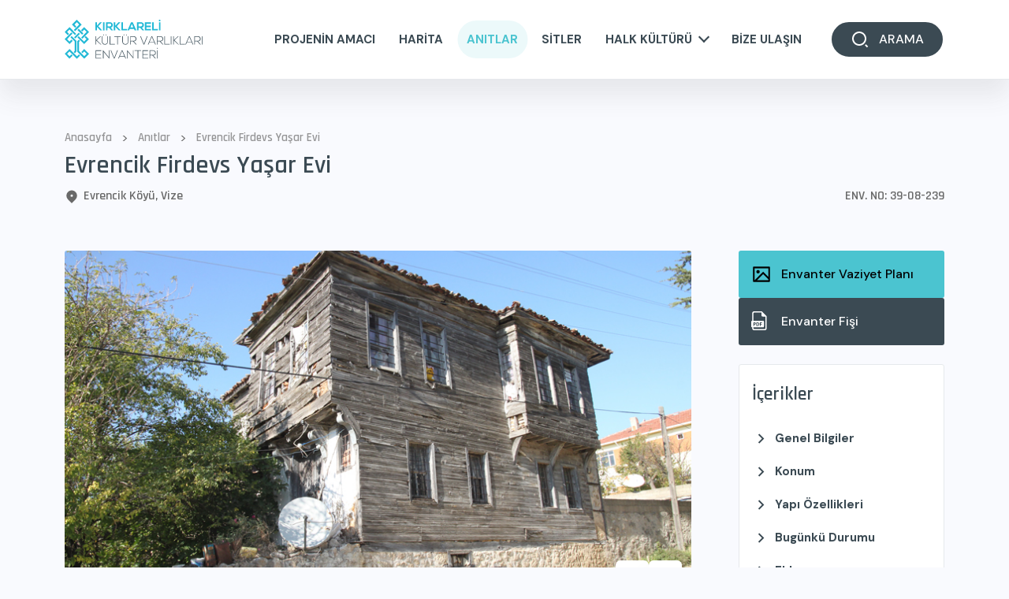

--- FILE ---
content_type: text/html; charset=UTF-8
request_url: https://kirklarelienvanteri.gov.tr/evrencik-firdevs-yasar-evi-90
body_size: 14101
content:
<!DOCTYPE html>
<html lang="tr">
<head>
  <base href="https://kirklarelienvanteri.gov.tr"/>
  <meta charset="UTF-8">
  <meta content="width=device-width, initial-scale=1, maximum-scale=1, user-scalable=0" name="viewport">
  <meta content="IE=edge" http-equiv="X-UA-Compatible">
  <meta content="#3b4a53" name="theme-color"/>
  <meta content="#3b4a53" name="msapplication-navbutton-color"/>
  <meta content="#3b4a53" name="apple-mobile-web-app-status-bar-style"/>
  <!-- Primary Meta Tags -->
  <title>Evrencik Firdevs Yaşar Evi - Kırklareli Kültür Varlıkları Envanteri</title>
  <meta content="Evrencik Firdevs Yaşar Evi - Kırklareli Kültür Varlıkları Envanteri" name="title">
  <meta content="Kırklareli`nin Değerleri Kayıt Altında" name="description">
  <meta content="Evrencik Firdevs Yaşar Evi - Kırklareli Kültür Varlıkları Envanteri" itemprop="name">
  <meta content="Kırklareli`nin Değerleri Kayıt Altında" itemprop="description">
  <meta content="https://kirklarelienvanteri.gov.tr/photos/android-chrome-512x512.png" itemprop="image">
  <!-- Open Graph / Facebook -->
  <meta content="" property="fb:app_id"/>
  <meta content="https://kirklarelienvanteri.gov.tr/evrencik-firdevs-yasar-evi-90" property="og:url">
  <meta content="website" property="og:type">
  <meta content="Evrencik Firdevs Yaşar Evi - Kırklareli Kültür Varlıkları Envanteri" property="og:title">
  <meta content="Kırklareli`nin Değerleri Kayıt Altında" property="og:description">
  <meta content="https://kirklarelienvanteri.gov.tr/photos/android-chrome-512x512.png" property="og:image">
  <meta content="Evrencik Firdevs Yaşar Evi - Kırklareli Kültür Varlıkları Envanteri" property="og:image:alt">
  <meta content="Evrencik Firdevs Yaşar Evi - Kırklareli Kültür Varlıkları Envanteri" property="og:site_name">
  <meta content="tr_TR" property="og:locale">
  <!-- Twitter -->
  <meta content="summary_large_image" property="twitter:card">
  <meta content="https://kirklarelienvanteri.gov.tr/evrencik-firdevs-yasar-evi-90" property="twitter:url">
  <meta content="Evrencik Firdevs Yaşar Evi - Kırklareli Kültür Varlıkları Envanteri" property="twitter:title">
  <meta content="Kırklareli`nin Değerleri Kayıt Altında" property="twitter:description">
  <meta content="https://kirklarelienvanteri.gov.tr/photos/android-chrome-512x512.png" name="twitter:image">
  <meta content="Evrencik Firdevs Yaşar Evi - Kırklareli Kültür Varlıkları Envanteri" name="twitter:image:alt">
  <!-- Other Tags -->
  <link href="https://ajax.googleapis.com" rel="dns-prefetch"/>
  <link href="https://fonts.googleapis.com" rel="dns-prefetch"/>
  <link href="https://api.mapbox.com" rel="dns-prefetch"/>
  <link href="https://kirklarelienvanteri.gov.tr/evrencik-firdevs-yasar-evi-90" rel="canonical"/>
  <link href="/apple-touch-icon.png" rel="apple-touch-icon" sizes="180x180">
  <link href="/favicon-32x32.png" rel="icon" sizes="32x32" type="image/png">
  <link href="/favicon-16x16.png" rel="icon" sizes="16x16" type="image/png">
  <link href="/site.webmanifest" rel="manifest">
  <link href="/humans.txt" rel="author">
  <!-- Google Fonts -->
  <link href="https://fonts.googleapis.com" rel="preconnect">
  <link href="https://fonts.gstatic.com" rel="preconnect" crossorigin>
  <link href="https://fonts.googleapis.com/css2?family=DM+Sans:wght@400;500;700&family=Rajdhani:wght@500;600&display=swap" rel="stylesheet">
  <!-- Resources -->
  <link href="https://cdn.jsdelivr.net/npm/glightbox@3.0.9/dist/css/glightbox.min.css" rel="stylesheet">
  <link href="https://cdn.jsdelivr.net/npm/swiper@7.0.1/swiper-bundle.min.css" rel="stylesheet">
  <link href="https://cdn.jsdelivr.net/npm/choices.js@10.1.0/public/assets/styles/choices.min.css" rel="stylesheet">
  <link href="https://cdn.jsdelivr.net/npm/dropzone@5.3.0/dist/min/dropzone.min.css" rel="stylesheet">
  <link href="https://cdn.jsdelivr.net/npm/leaflet@1.9.3/dist/leaflet.min.css" rel="stylesheet">
  <link href="/src/home/css/global.bundle.css?v=1702638960" rel="stylesheet">
  <link href="/src/home/css/app.bundle.css?v=1702645535" rel="stylesheet">
  <!-- Google Analytics -->
  <script>
    (function(i,s,o,g,r,a,m){i['GoogleAnalyticsObject']=r;i[r]=i[r]||function(){
      (i[r].q=i[r].q||[]).push(arguments)},i[r].l=1*new Date();a=s.createElement(o),
        m=s.getElementsByTagName(o)[0];a.async=1;a.src=g;m.parentNode.insertBefore(a,m)
    })(window,document,'script','//www.google-analytics.com/analytics.js','ga');

    ga('create', 'UA-52171877-1', 'kirklarelienvanteri.gov.tr');
    ga('send', 'pageview');
  </script>
  </head>
<body class="is-fixed">
<svg class="svg" xmlns="https://www.w3.org/2000/svg">
  <defs>
    <symbol id="facebook" viewBox="0 0 24 24">
      <path d="M0 0h24v24H0z" fill="none"/>
      <path
        d="M14 13.5h2.5l1-4H14v-2c0-1.03 0-2 2-2h1.5V2.14c-.326-.043-1.557-.14-2.857-.14C11.928 2 10 3.657 10 6.7v2.8H7v4h3V22h4v-8.5z"/>
    </symbol>
    <symbol id="instagram" viewBox="0 0 24 24">
      <path d="M0 0h24v24H0z" fill="none"/>
      <path
        d="M12 9a3 3 0 1 0 0 6 3 3 0 0 0 0-6zm0-2a5 5 0 1 1 0 10 5 5 0 0 1 0-10zm6.5-.25a1.25 1.25 0 0 1-2.5 0 1.25 1.25 0 0 1 2.5 0zM12 4c-2.474 0-2.878.007-4.029.058-.784.037-1.31.142-1.798.332-.434.168-.747.369-1.08.703a2.89 2.89 0 0 0-.704 1.08c-.19.49-.295 1.015-.331 1.798C4.006 9.075 4 9.461 4 12c0 2.474.007 2.878.058 4.029.037.783.142 1.31.331 1.797.17.435.37.748.702 1.08.337.336.65.537 1.08.703.494.191 1.02.297 1.8.333C9.075 19.994 9.461 20 12 20c2.474 0 2.878-.007 4.029-.058.782-.037 1.309-.142 1.797-.331.433-.169.748-.37 1.08-.702.337-.337.538-.65.704-1.08.19-.493.296-1.02.332-1.8.052-1.104.058-1.49.058-4.029 0-2.474-.007-2.878-.058-4.029-.037-.782-.142-1.31-.332-1.798a2.911 2.911 0 0 0-.703-1.08 2.884 2.884 0 0 0-1.08-.704c-.49-.19-1.016-.295-1.798-.331C14.925 4.006 14.539 4 12 4zm0-2c2.717 0 3.056.01 4.122.06 1.065.05 1.79.217 2.428.465.66.254 1.216.598 1.772 1.153a4.908 4.908 0 0 1 1.153 1.772c.247.637.415 1.363.465 2.428.047 1.066.06 1.405.06 4.122 0 2.717-.01 3.056-.06 4.122-.05 1.065-.218 1.79-.465 2.428a4.883 4.883 0 0 1-1.153 1.772 4.915 4.915 0 0 1-1.772 1.153c-.637.247-1.363.415-2.428.465-1.066.047-1.405.06-4.122.06-2.717 0-3.056-.01-4.122-.06-1.065-.05-1.79-.218-2.428-.465a4.89 4.89 0 0 1-1.772-1.153 4.904 4.904 0 0 1-1.153-1.772c-.248-.637-.415-1.363-.465-2.428C2.013 15.056 2 14.717 2 12c0-2.717.01-3.056.06-4.122.05-1.066.217-1.79.465-2.428a4.88 4.88 0 0 1 1.153-1.772A4.897 4.897 0 0 1 5.45 2.525c.638-.248 1.362-.415 2.428-.465C8.944 2.013 9.283 2 12 2z"/>
    </symbol>
    <symbol id="youtube" viewBox="0 0 24 24">
      <path fill="none" d="M0 0h24v24H0z"/>
      <path
        d="M21.543 6.498C22 8.28 22 12 22 12s0 3.72-.457 5.502c-.254.985-.997 1.76-1.938 2.022C17.896 20 12 20 12 20s-5.893 0-7.605-.476c-.945-.266-1.687-1.04-1.938-2.022C2 15.72 2 12 2 12s0-3.72.457-5.502c.254-.985.997-1.76 1.938-2.022C6.107 4 12 4 12 4s5.896 0 7.605.476c.945.266 1.687 1.04 1.938 2.022zM10 15.5l6-3.5-6-3.5v7z"/>
    </symbol>
    <symbol id="twitter" viewBox="0 0 24 24">
      <path d="M0 0h24v24H0z" fill="none"/>
      <path
        d="M22.162 5.656a8.384 8.384 0 0 1-2.402.658A4.196 4.196 0 0 0 21.6 4c-.82.488-1.719.83-2.656 1.015a4.182 4.182 0 0 0-7.126 3.814 11.874 11.874 0 0 1-8.62-4.37 4.168 4.168 0 0 0-.566 2.103c0 1.45.738 2.731 1.86 3.481a4.168 4.168 0 0 1-1.894-.523v.052a4.185 4.185 0 0 0 3.355 4.101 4.21 4.21 0 0 1-1.89.072A4.185 4.185 0 0 0 7.97 16.65a8.394 8.394 0 0 1-6.191 1.732 11.83 11.83 0 0 0 6.41 1.88c7.693 0 11.9-6.373 11.9-11.9 0-.18-.005-.362-.013-.54a8.496 8.496 0 0 0 2.087-2.165z"/>
    </symbol>
    <symbol id="linkedin" viewBox="0 0 24 24">
      <path d="M0 0h24v24H0z" fill="none"/>
      <path
        d="M6.94 5a2 2 0 1 1-4-.002 2 2 0 0 1 4 .002zM7 8.48H3V21h4V8.48zm6.32 0H9.34V21h3.94v-6.57c0-3.66 4.77-4 4.77 0V21H22v-7.93c0-6.17-7.06-5.94-8.72-2.91l.04-1.68z"/>
    </symbol>
    <symbol id="phone" viewBox="0 0 24 24">
      <path fill="none" d="M0 0h24v24H0z"/>
      <path
        d="M21 16.42v3.536a1 1 0 0 1-.93.998c-.437.03-.794.046-1.07.046-8.837 0-16-7.163-16-16 0-.276.015-.633.046-1.07A1 1 0 0 1 4.044 3H7.58a.5.5 0 0 1 .498.45c.023.23.044.413.064.552A13.901 13.901 0 0 0 9.35 8.003c.095.2.033.439-.147.567l-2.158 1.542a13.047 13.047 0 0 0 6.844 6.844l1.54-2.154a.462.462 0 0 1 .573-.149 13.901 13.901 0 0 0 4 1.205c.139.02.322.042.55.064a.5.5 0 0 1 .449.498z"/>
    </symbol>
    <symbol id="envelope" viewBox="0 0 24 24">
      <path fill="none" d="M0 0h24v24H0z"/>
      <path
        d="M3 3h18a1 1 0 0 1 1 1v16a1 1 0 0 1-1 1H3a1 1 0 0 1-1-1V4a1 1 0 0 1 1-1zm9.06 8.683L5.648 6.238 4.353 7.762l7.72 6.555 7.581-6.56-1.308-1.513-6.285 5.439z"/>
    </symbol>
    <symbol id="arrow-up" viewBox="0 0 24 24">
      <path fill="none" d="M0 0h24v24H0z"/>
      <path d="M12 10.828l-4.95 4.95-1.414-1.414L12 8l6.364 6.364-1.414 1.414z"/>
    </symbol>
    <symbol id="arrow-right" viewBox="0 0 24 24">
      <path fill="none" d="M0 0h24v24H0z"/>
      <path d="M13.172 12l-4.95-4.95 1.414-1.414L16 12l-6.364 6.364-1.414-1.414z"/>
    </symbol>
    <symbol id="arrow-down" viewBox="0 0 24 24">
      <path fill="none" d="M0 0h24v24H0z"/>
      <path d="M12 13.172l4.95-4.95 1.414 1.414L12 16 5.636 9.636 7.05 8.222z"/>
    </symbol>
    <symbol id="arrow-left" viewBox="0 0 24 24">
      <path fill="none" d="M0 0h24v24H0z"/>
      <path d="M10.828 12l4.95 4.95-1.414 1.414L8 12l6.364-6.364 1.414 1.414z"/>
    </symbol>
    <symbol id="arrow-right-up" viewBox="0 0 24 24">
      <path fill="none" d="M0 0h24v24H0z"/>
      <path d="M16.004 9.414l-8.607 8.607-1.414-1.414L14.589 8H7.004V6h11v11h-2V9.414z"/>
    </symbol>
    <symbol id="location" viewBox="0 0 24 24">
      <path fill="none" d="M0 0h24v24H0z"/>
      <path d="M18.364 17.364L12 23.728l-6.364-6.364a9 9 0 1 1 12.728 0zM12 13a2 2 0 1 0 0-4 2 2 0 0 0 0 4z"/>
    </symbol>
    <symbol id="more" viewBox="0 0 24 24">
      <path fill="none" d="M0 0h24v24H0z"/>
      <path
        d="M5 10c-1.1 0-2 .9-2 2s.9 2 2 2 2-.9 2-2-.9-2-2-2zm14 0c-1.1 0-2 .9-2 2s.9 2 2 2 2-.9 2-2-.9-2-2-2zm-7 0c-1.1 0-2 .9-2 2s.9 2 2 2 2-.9 2-2-.9-2-2-2z"/>
    </symbol>
    <symbol id="offer" viewBox="0 0 24 24">
      <path fill="none" d="M0 0L24 0 24 24 0 24z"/>
      <path
        d="M20 2c.552 0 1 .448 1 1v3.757l-2 2V4H5v16h14v-2.758l2-2V21c0 .552-.448 1-1 1H4c-.552 0-1-.448-1-1V3c0-.552.448-1 1-1h16zm1.778 6.808l1.414 1.414L15.414 18l-1.416-.002.002-1.412 7.778-7.778zM13 12v2H8v-2h5zm3-4v2H8V8h8z"/>
    </symbol>
    <symbol id="calendar" viewBox="0 0 24 24">
      <path fill="none" d="M0 0h24v24H0z"/>
      <path
        d="M17 3h4a1 1 0 0 1 1 1v16a1 1 0 0 1-1 1H3a1 1 0 0 1-1-1V4a1 1 0 0 1 1-1h4V1h2v2h6V1h2v2zm-2 2H9v2H7V5H4v4h16V5h-3v2h-2V5zm5 6H4v8h16v-8z"/>
    </symbol>
    <symbol id="search" viewBox="0 0 24 24">
      <path fill="none" d="M0 0h24v24H0z"/>
      <path
        d="M11 2c4.968 0 9 4.032 9 9s-4.032 9-9 9-9-4.032-9-9 4.032-9 9-9zm0 16c3.867 0 7-3.133 7-7 0-3.868-3.133-7-7-7-3.868 0-7 3.132-7 7 0 3.867 3.132 7 7 7zm8.485.071l2.829 2.828-1.415 1.415-2.828-2.829 1.414-1.414z"/>
    </symbol>
    <symbol id="filter" viewBox="0 0 24 24">
      <path fill="none" d="M0 0h24v24H0z"/>
      <path d="M10 18h4v-2h-4v2zM3 6v2h18V6H3zm3 7h12v-2H6v2z"/>
    </symbol>
    <symbol id="monument" viewBox="0 0 24 24">
      <path fill="none" d="M0 0h24v24H0z"/>
      <path
        d="M20 6h3v2h-1v11h1v2H1v-2h1V8H1V6h3V4a1 1 0 0 1 1-1h14a1 1 0 0 1 1 1v2zm0 2H4v11h3v-7h2v7h2v-7h2v7h2v-7h2v7h3V8zM6 5v1h12V5H6z"/>
    </symbol>
    <symbol id="arch" viewBox="0 0 24 24" stroke-width="2" fill="none">
      <path stroke="none" d="M0 0h24v24H0z" fill="none"></path>
      <path d="M3 21l18 0"></path>
      <path d="M4 21v-15a2 2 0 0 1 2 -2h12a2 2 0 0 1 2 2v15"></path>
      <path d="M9 21v-8a3 3 0 0 1 6 0v8"></path>
    </symbol>
    <symbol id="image" viewBox="0 0 24 24">
      <path fill="none" d="M0 0h24v24H0z"/>
      <path
        d="M4.828 21l-.02.02-.021-.02H2.992A.993.993 0 0 1 2 20.007V3.993A1 1 0 0 1 2.992 3h18.016c.548 0 .992.445.992.993v16.014a1 1 0 0 1-.992.993H4.828zM20 15V5H4v14L14 9l6 6zm0 2.828l-6-6L6.828 19H20v-1.172zM8 11a2 2 0 1 1 0-4 2 2 0 0 1 0 4z"/>
    </symbol>
    <symbol id="pdf" viewBox="0 0 32 32">
      <g transform="translate(-44.806)">
        <path
          d="M119.973,298.2c0-.491-.34-.783-.941-.783a2.086,2.086,0,0,0-.5.047v1.574a1.888,1.888,0,0,0,.4.031C119.577,299.065,119.973,298.741,119.973,298.2Z"
          transform="translate(-69.209 -279.186)"/>
        <path
          d="M194.35,297.681a2.484,2.484,0,0,0-.546.047v3.487a2.185,2.185,0,0,0,.419.024,1.652,1.652,0,0,0,1.8-1.866A1.529,1.529,0,0,0,194.35,297.681Z"
          transform="translate(-139.867 -279.439)"/>
        <path
          d="M61.392,0H49.525A3.149,3.149,0,0,0,46.38,3.145V14.773h-.307a1.267,1.267,0,0,0-1.267,1.267v7.685a1.267,1.267,0,0,0,1.267,1.267h.307V26.4a3.148,3.148,0,0,0,3.145,3.145H65.717A3.148,3.148,0,0,0,68.86,26.4V7.443ZM48.13,17.427a9.933,9.933,0,0,1,1.629-.11,2.555,2.555,0,0,1,1.629.427,1.558,1.558,0,0,1,.569,1.233,1.7,1.7,0,0,1-.49,1.265,2.472,2.472,0,0,1-1.732.561,3.121,3.121,0,0,1-.411-.023v1.906H48.13ZM65.717,27.62H49.525A1.22,1.22,0,0,1,48.307,26.4V24.992H63.4a1.267,1.267,0,0,0,1.267-1.267V16.04A1.267,1.267,0,0,0,63.4,14.773H48.307V3.145a1.219,1.219,0,0,1,1.218-1.217l11.146-.012v4.12a2.181,2.181,0,0,0,2.181,2.181l4.036-.012.045,18.2A1.219,1.219,0,0,1,65.717,27.62Zm-12.99-4.958V17.427a10.854,10.854,0,0,1,1.629-.11,3.432,3.432,0,0,1,2.183.569,2.358,2.358,0,0,1,.9,2.009,2.7,2.7,0,0,1-.886,2.159,3.826,3.826,0,0,1-2.459.688A10.433,10.433,0,0,1,52.727,22.662Zm8.63-3.1v.98H59.443v2.143h-1.21V17.357h3.258v.988H59.443v1.218Z"/>
      </g>
    </symbol>
    <symbol id="function" viewBox="0 0 24 24">
      <path fill="none" d="M0 0h24v24H0z"/>
      <path d="M3 3h8v8H3V3zm0 10h8v8H3v-8zM13 3h8v8h-8V3zm0 10h8v8h-8v-8z"/>
    </symbol>
    <symbol id="info" viewBox="0 0 24 24">
      <path fill="none" d="M0 0h24v24H0z"/>
      <path
        d="M12 22C6.477 22 2 17.523 2 12S6.477 2 12 2s10 4.477 10 10-4.477 10-10 10zm0-2a8 8 0 1 0 0-16 8 8 0 0 0 0 16zM11 7h2v2h-2V7zm0 4h2v6h-2v-6z"/>
    </symbol>
    <symbol id="large" viewBox="0 0 24 24">
      <path fill="none" d="M0 0h24v24H0z"/>
      <path
        d="M23 12l-7.071 7.071-1.414-1.414L20.172 12l-5.657-5.657 1.414-1.414L23 12zM3.828 12l5.657 5.657-1.414 1.414L1 12l7.071-7.071 1.414 1.414L3.828 12z"/>
    </symbol>
    <symbol id="close" viewBox="0 0 24 24">
      <path
        d="M12.0007 10.5865L16.9504 5.63672L18.3646 7.05093L13.4149 12.0007L18.3646 16.9504L16.9504 18.3646L12.0007 13.4149L7.05093 18.3646L5.63672 16.9504L10.5865 12.0007L5.63672 7.05093L7.05093 5.63672L12.0007 10.5865Z"></path>
    </symbol>
    <symbol id="loader" viewBox="0 0 24 24">
      <path
        d="M11.9995 2C12.5518 2 12.9995 2.44772 12.9995 3V6C12.9995 6.55228 12.5518 7 11.9995 7C11.4472 7 10.9995 6.55228 10.9995 6V3C10.9995 2.44772 11.4472 2 11.9995 2ZM11.9995 17C12.5518 17 12.9995 17.4477 12.9995 18V21C12.9995 21.5523 12.5518 22 11.9995 22C11.4472 22 10.9995 21.5523 10.9995 21V18C10.9995 17.4477 11.4472 17 11.9995 17ZM20.6597 7C20.9359 7.47829 20.772 8.08988 20.2937 8.36602L17.6956 9.86602C17.2173 10.1422 16.6057 9.97829 16.3296 9.5C16.0535 9.02171 16.2173 8.41012 16.6956 8.13398L19.2937 6.63397C19.772 6.35783 20.3836 6.52171 20.6597 7ZM7.66935 14.5C7.94549 14.9783 7.78161 15.5899 7.30332 15.866L4.70525 17.366C4.22695 17.6422 3.61536 17.4783 3.33922 17C3.06308 16.5217 3.22695 15.9101 3.70525 15.634L6.30332 14.134C6.78161 13.8578 7.3932 14.0217 7.66935 14.5ZM20.6597 17C20.3836 17.4783 19.772 17.6422 19.2937 17.366L16.6956 15.866C16.2173 15.5899 16.0535 14.9783 16.3296 14.5C16.6057 14.0217 17.2173 13.8578 17.6956 14.134L20.2937 15.634C20.772 15.9101 20.9359 16.5217 20.6597 17ZM7.66935 9.5C7.3932 9.97829 6.78161 10.1422 6.30332 9.86602L3.70525 8.36602C3.22695 8.08988 3.06308 7.47829 3.33922 7C3.61536 6.52171 4.22695 6.35783 4.70525 6.63397L7.30332 8.13398C7.78161 8.41012 7.94549 9.02171 7.66935 9.5Z"></path>
    </symbol>
    <symbol id="add" viewBox="0 0 24 24">
      <path d="M11 11V5H13V11H19V13H13V19H11V13H5V11H11Z"></path>
    </symbol>
  </defs>
</svg>
<div class="loading current">
  <figure>
    <img src="/src/home/images/loading.svg" width="75" height="75" alt="Yükleniyor...">
  </figure>
</div>
<main class="main">
    <header class="header header__subs">
    <div class="header--content">
      <div class="header-container container">
        <a class="logo logo--header" href="/" title="Kırklareli Kültür Varlıkları Envanteri">
          <img class="logo--white" src="/src/home/images/logo.svg" width="246" height="65" alt="Kırklareli Kültür Varlıkları Envanteri">
          <img class="logo--default" src="/src/home/images/logo.svg" width="246" height="65" alt="Kırklareli Kültür Varlıkları Envanteri">
        </a>
        <nav class="nav">
          <div class="nav-wrapper">
            <div class="nav-content">
              <div class="nav-item d-lg-none">
                <a class="nav-link" href="/" title="ANASAYFA">ANASAYFA</a>
              </div>
              <div class="nav-item">
                <a class="nav-link" href="/projenin-amaci" title="PROJENİN AMACI">PROJENİN AMACI</a>
              </div>
              <div class="nav-item">
                <a class="nav-link" href="/harita" title="HARİTA">HARİTA</a>
              </div>
              <div class="nav-item">
                <a class="nav-link current" href="/anitlar" title="ANITLAR">ANITLAR</a>
              </div>
              <div class="nav-item">
                <a class="nav-link" href="/sitler" title="SİTLER">SİTLER</a>
              </div>
              <div class="nav-item nav-expand">
                <a class="nav-link" href="javascript:void(0);" title="HALK KÜLTÜRÜ">HALK KÜLTÜRÜ</a>
                <!-- Mobile dropdown navigation -->
                <div class="nav-dropdown nav-dropdown-primary d-lg-none">
                  <div class="nav-dropdown-head">
                    <div class="navDropdownHead"></div>
                  </div>
                                    <div class="nav-btn nav-expand">
                    <a class="nav-link" href="javascript:void(0);" title="HALK EDEBİYATI">HALK EDEBİYATI</a>
                                        <div class="nav-dropdown nav-dropdown-secondary">
                      <div class="nav-dropdown-head">
                        <div class="navDropdownHead"></div>
                      </div>
                                            <div class="nav-btn">
                        <a class="nav-link" href="/masallar" title="Masallar">Masallar</a>
                      </div>
                                            <div class="nav-btn">
                        <a class="nav-link" href="/turkuler" title="Türküler">Türküler</a>
                      </div>
                                            <div class="nav-btn">
                        <a class="nav-link" href="/tekerlemeler" title="Tekerlemeler">Tekerlemeler</a>
                      </div>
                                            <div class="nav-btn">
                        <a class="nav-link" href="/ninniler" title="Ninniler">Ninniler</a>
                      </div>
                                            <div class="nav-btn">
                        <a class="nav-link" href="/maniler" title="Maniler">Maniler</a>
                      </div>
                                            <div class="nav-btn">
                        <a class="nav-link" href="/deyimler" title="Deyimler">Deyimler</a>
                      </div>
                                            <div class="nav-btn">
                        <a class="nav-link" href="/bilmeceler" title="Bilmeceler">Bilmeceler</a>
                      </div>
                                            <div class="nav-btn">
                        <a class="nav-link" href="/atasozleri" title="Atasözleri">Atasözleri</a>
                      </div>
                                          </div>
                                      </div>
                                    <div class="nav-btn nav-expand">
                    <a class="nav-link" href="javascript:void(0);" title="GELENEK, GÖRENEK, İNANÇLAR">GELENEK, GÖRENEK, İNANÇLAR</a>
                                        <div class="nav-dropdown nav-dropdown-secondary">
                      <div class="nav-dropdown-head">
                        <div class="navDropdownHead"></div>
                      </div>
                                            <div class="nav-btn">
                        <a class="nav-link" href="/bolca-nine-adak-ziyaretleri" title="Bolca Nine Adak Ziyaretleri">Bolca Nine Adak Ziyaretleri</a>
                      </div>
                                            <div class="nav-btn">
                        <a class="nav-link" href="/geleneksel-gul-baba-kurban-torenleri" title="Geleneksel Gül Baba Kurban Törenleri">Geleneksel Gül Baba Kurban Törenleri</a>
                      </div>
                                            <div class="nav-btn">
                        <a class="nav-link" href="/geleneksel-topcu-baba-kurban-torenleri" title="Geleneksel Topçu Baba Kurban Törenleri">Geleneksel Topçu Baba Kurban Törenleri</a>
                      </div>
                                            <div class="nav-btn">
                        <a class="nav-link" href="/kirklareli-nde-yagmur-duasi" title="Kırklareli’nde Yağmur Duası">Kırklareli’nde Yağmur Duası</a>
                      </div>
                                            <div class="nav-btn">
                        <a class="nav-link" href="/halk-oyunlari" title="Halk Oyunları">Halk Oyunları</a>
                      </div>
                                            <div class="nav-btn">
                        <a class="nav-link" href="/cocuk-oyunlari" title="Çocuk Oyunları">Çocuk Oyunları</a>
                      </div>
                                            <div class="nav-btn">
                        <a class="nav-link" href="/halk-hekimligi" title="Halk Hekimliği">Halk Hekimliği</a>
                      </div>
                                            <div class="nav-btn">
                        <a class="nav-link" href="/isimler-lakaplar" title="İsimler, Lakaplar">İsimler, Lakaplar</a>
                      </div>
                                            <div class="nav-btn">
                        <a class="nav-link" href="/batil-inanclar" title="Batıl İnançlar">Batıl İnançlar</a>
                      </div>
                                            <div class="nav-btn">
                        <a class="nav-link" href="/mezar-taslari" title="Mezar Taşları">Mezar Taşları</a>
                      </div>
                                            <div class="nav-btn">
                        <a class="nav-link" href="/olum-adetleri" title="Ölüm Adetleri">Ölüm Adetleri</a>
                      </div>
                                            <div class="nav-btn">
                        <a class="nav-link" href="/hidrellez-kutlamalari" title="Hıdrellez Kutlamaları">Hıdrellez Kutlamaları</a>
                      </div>
                                            <div class="nav-btn">
                        <a class="nav-link" href="/mart-dokuzu-nevruz-kutlamalari" title="Mart Dokuzu (Nevruz) Kutlamaları">Mart Dokuzu (Nevruz) Kutlamaları</a>
                      </div>
                                            <div class="nav-btn">
                        <a class="nav-link" href="/bayram-gelenegi" title="Bayram Geleneği">Bayram Geleneği</a>
                      </div>
                                            <div class="nav-btn">
                        <a class="nav-link" href="/dugun-gelenekleri" title="Düğün Gelenekleri">Düğün Gelenekleri</a>
                      </div>
                                            <div class="nav-btn">
                        <a class="nav-link" href="/askere-ugurlama-gelenegi" title="Askere Uğurlama Geleneği">Askere Uğurlama Geleneği</a>
                      </div>
                                            <div class="nav-btn">
                        <a class="nav-link" href="/sunnet-gelenegi" title="Sünnet Geleneği">Sünnet Geleneği</a>
                      </div>
                                            <div class="nav-btn">
                        <a class="nav-link" href="/dogum-gelenegi" title="Doğum Geleneği">Doğum Geleneği</a>
                      </div>
                                          </div>
                                      </div>
                                    <div class="nav-btn nav-expand">
                    <a class="nav-link" href="javascript:void(0);" title="MADDİ KÜLTÜR">MADDİ KÜLTÜR</a>
                                        <div class="nav-dropdown nav-dropdown-secondary">
                      <div class="nav-dropdown-head">
                        <div class="navDropdownHead"></div>
                      </div>
                                            <div class="nav-btn">
                        <a class="nav-link" href="/yoresel-el-sanatlari" title="Yöresel El Sanatları">Yöresel El Sanatları</a>
                      </div>
                                            <div class="nav-btn">
                        <a class="nav-link" href="/yoresel-mutfak-kulturu" title="Yöresel Mutfak Kültürü">Yöresel Mutfak Kültürü</a>
                      </div>
                                            <div class="nav-btn">
                        <a class="nav-link" href="/giyim-kusam-yoresel-kiyafetler" title="Giyim – Kuşam, Yöresel Kıyafetler">Giyim – Kuşam, Yöresel Kıyafetler</a>
                      </div>
                                            <div class="nav-btn">
                        <a class="nav-link" href="/halk-mimarisi" title="Halk Mimarisi">Halk Mimarisi</a>
                      </div>
                                          </div>
                                      </div>
                                    <div class="nav-btn">
                    <a class="nav-link" href="/yararlanilan-eserler" title="YARARLANILAN ESERLER">YARARLANILAN ESERLER</a>
                                      </div>
                                  </div>
                <!-- Desktop dropdown navigation -->
                <div class="nav-dropdown nav-dropdown-primary d-none d-lg-block">
                  <div class="nav-dropdown-head">
                    <div class="navDropdownHead"></div>
                  </div>
                                    <div class="nav-btn">
                    <a class="nav-link" href="/masallar" title="HALK EDEBİYATI">HALK EDEBİYATI</a>
                  </div>
                                    <div class="nav-btn">
                    <a class="nav-link" href="/bolca-nine-adak-ziyaretleri" title="GELENEK, GÖRENEK, İNANÇLAR">GELENEK, GÖRENEK, İNANÇLAR</a>
                  </div>
                                    <div class="nav-btn">
                    <a class="nav-link" href="/yoresel-el-sanatlari" title="MADDİ KÜLTÜR">MADDİ KÜLTÜR</a>
                  </div>
                                    <div class="nav-btn">
                    <a class="nav-link" href="/yararlanilan-eserler" title="YARARLANILAN ESERLER">YARARLANILAN ESERLER</a>
                  </div>
                                  </div>
              </div>
              <div class="nav-item">
                <a class="nav-link" href="https://kirklareli.ktb.gov.tr/TR-184117/iletisim.html" target="_blank" rel="nofollow" title="BİZE ULAŞIN">BİZE ULAŞIN</a>
              </div>
            </div>
          </div>
        </nav>
        <a class="header--btn btn btn__default btn__border modal-item" data-open="advanced" href="javascript:void(0);"
           title="Kırklareli Kültür Varlıkları Envanteri ARAMA">
          <svg class="icon">
            <use xlink:href="#search"></use>
          </svg>
          <span>ARAMA</span>
        </a>
        <div class="nav-toggle userNavigation">
          <span></span>
        </div>
      </div>
    </div>
  </header>
  <section class="hero">
  <div class="container">
    <div class="hero__breadcrumb">
      <ol class="breadcrumb" itemscope="" itemtype="https://schema.org/BreadcrumbList">
        <li itemprop="itemListElement" itemscope="" itemtype="https://schema.org/ListItem">
          <a href="/" itemprop="item" title="Anasayfa">
            <span itemprop="name">Anasayfa</span>
          </a>
          <span>&gt;</span>
          <meta content="1" itemprop="position">
        </li>
        <li itemprop="itemListElement" itemscope="" itemtype="https://schema.org/ListItem">
          <a href="/anitlar" itemprop="item" title="Anıtlar">
            <span itemprop="name">Anıtlar</span>
          </a>
          <span>&gt;</span>
          <meta content="2" itemprop="position">
        </li>
        <li itemprop="itemListElement" itemscope="" itemtype="https://schema.org/ListItem">
          <a href="javascript:void(0);" itemprop="item" title="Evrencik Firdevs Yaşar Evi">
            <span itemprop="name">Evrencik Firdevs Yaşar Evi</span>
          </a>
          <span></span>
          <meta content="3" itemprop="position">
        </li>
      </ol>
    </div>
    <h1 class="hero__title">Evrencik Firdevs Yaşar Evi</h1>
    <div class="hero__detail">
      <div class="hero__location">
        <svg class="icon">
          <use xlink:href="#location"></use>
        </svg>
        <span>Evrencik Köyü, Vize</span>
      </div>
      <div class="hero__inventory">
        ENV. NO: 39-08-239      </div>
    </div>
  </div>
</section>
<section class="section" style="padding-top: 60px;">
  <div class="container">
    <div class="row">
      <div class="col-12 col-lg-8 col-xl-9 pe-xl-5 order-1 order-lg-0">
                  <div class="detail--gallery mb-5">
            <div class="swiperCarousel swiperSingle">
              <div class="swiper" data-loop="true">
                <div class="swiper-wrapper">
                                      <div class="swiper-slide">
                      <a class="detail--gallery__item lightbox" href="/photos/239+.JPG"
                         data-gallery="gallery-1" title="Evrencik Firdevs Yaşar Evi - 1">
                        <figure class="card-v16_9 outer">
                          <img class="aspect-ratio" src="/photos/239+.JPG"
                               alt="Evrencik Firdevs Yaşar Evi - 1">
                          <figcaption>
                            <svg class="icon">
                              <use xlink:href="#large"></use>
                            </svg>
                          </figcaption>
                        </figure>
                      </a>
                    </div>
                                        <div class="swiper-slide">
                      <a class="detail--gallery__item lightbox" href="/photos/239.JPG"
                         data-gallery="gallery-1" title="Evrencik Firdevs Yaşar Evi - 2">
                        <figure class="card-v16_9 outer">
                          <img class="aspect-ratio" src="/photos/239.JPG"
                               alt="Evrencik Firdevs Yaşar Evi - 2">
                          <figcaption>
                            <svg class="icon">
                              <use xlink:href="#large"></use>
                            </svg>
                          </figcaption>
                        </figure>
                      </a>
                    </div>
                                    </div>
                <div class="detail--pagination pagination--swiper swiperPagination"></div>
                <div class="detail--gallery__arrow">
                  <div class="detail--gallery__btn navigation--btn swiperCarouselPrev">
                    <svg class="icon">
                      <use xlink:href="#arrow-left"></use>
                    </svg>
                  </div>
                  <div class="detail--gallery__btn navigation--btn swiperCarouselNext">
                    <svg class="icon">
                      <use xlink:href="#arrow-right"></use>
                    </svg>
                  </div>
                </div>
              </div>
            </div>
          </div>
                <div class="property">
          <div class="property--box" id="genel-bilgiler">
            <h5 class="property--title">Genel Bilgiler</h5>
            <div class="property--content">
              <div class="property--content__item">
                <strong class="property--content__title">Yapı Adı</strong>
                <span class="property--content__value">Evrencik Firdevs Yaşar Evi</span>
              </div>
              <div class="property--content__item">
                <strong class="property--content__title">Envanter No</strong>
                <span class="property--content__value">39-08-239</span>
              </div>
              <div class="property--content__item">
                <strong class="property--content__title">Yapı Türü</strong>
                <span class="property--content__value"></span>
              </div>
              <div class="property--content__item">
                <strong class="property--content__title">Yapım Tarihi</strong>
                <span class="property--content__value"></span>
              </div>
              <div class="property--content__item">
                <strong class="property--content__title">Yaptıran</strong>
                <span class="property--content__value"></span>
              </div>
              <div class="property--content__item">
                <strong class="property--content__title">Yapan</strong>
                <span class="property--content__value"></span>
              </div>
              <div class="property--content__item">
                <strong class="property--content__title">Vakfiye</strong>
                <span class="property--content__value"></span>
              </div>
              <div class="property--content__item">
                <strong class="property--content__title">Kitabe</strong>
                <span class="property--content__value"></span>
              </div>
              <div class="property--content__item">
                <strong class="property--content__title">Mimari Çağı</strong>
                <span class="property--content__value">Geç Osmanlı - Erken Cumhuriyet</span>
              </div>
              <div class="property--content__lg property--content__item">
                <strong class="property--content__title">Genel Tanım</strong>
                <span class="property--content__value">2 katlı konut                    </span>
              </div>
            </div>
          </div>
          <div class="property--box" id="konum">
            <h5 class="property--title">Konum</h5>
            <div class="property--content">
              <div class="property--content__item">
                <strong class="property--content__title">İlçe</strong>
                <span class="property--content__value">Vize</span>
              </div>
              <div class="property--content__item">
                <strong class="property--content__title">Mahalle Köy</strong>
                <span class="property--content__value">Evrencik Köyü</span>
              </div>
              <div class="property--content__item">
                <strong class="property--content__title">Belde</strong>
                <span class="property--content__value"></span>
              </div>
              <div class="property--content__item">
                <strong class="property--content__title">Mevki</strong>
                <span class="property--content__value">Köyiçi</span>
              </div>
              <div class="property--content__item">
                <strong class="property--content__title">Sokak</strong>
                <span class="property--content__value">Cami Sokak No:38</span>
              </div>
              <div class="property--content__item">
                <strong class="property--content__title">Ada</strong>
                <span class="property--content__value">156</span>
              </div>
              <div class="property--content__item">
                <strong class="property--content__title">Pafta</strong>
                <span class="property--content__value"></span>
              </div>
              <div class="property--content__item">
                <strong class="property--content__title">Parsel</strong>
                <span class="property--content__value">3</span>
              </div>
              <div class="property--content__item">
                <strong class="property--content__title">Yüzölçümü</strong>
                <span class="property--content__value">388,15</span>
              </div>
              <div class="property--content__item">
                <strong class="property--content__title">Nitelik</strong>
                <span class="property--content__value">Arsa</span>
              </div>
              <div class="property--content__item">
                <strong class="property--content__title">Harita No</strong>
                <span class="property--content__value"></span>
              </div>
            </div>
          </div>
          <div class="property--box" id="yapi-ozellikleri">
            <h5 class="property--title">Yapı Özellikleri</h5>
            <div class="property--content">
              <div class="property--content__item">
                <strong class="property--content__title">Kat Adedi</strong>
                <span class="property--content__value">Bodrum + 2</span>
              </div>
              <div class="property--content__item">
                <strong class="property--content__title">Malzeme</strong>
                <span class="property--content__value">Taş, Ahşap</span>
              </div>
              <div class="property--content__item">
                <strong class="property--content__title">Yapım Tekniği</strong>
                <span class="property--content__value">Kagir, Ahşap Karkas</span>
              </div>
              <div class="property--content__item">
                <strong class="property--content__title">Elektrik</strong>
                <span class="property--content__value">Var</span>
              </div>
              <div class="property--content__item">
                <strong class="property--content__title">Isıtma</strong>
                <span class="property--content__value">Yok</span>
              </div>
              <div class="property--content__item">
                <strong class="property--content__title">Kanalizasyon</strong>
                <span class="property--content__value">Var</span>
              </div>
              <div class="property--content__lg property--content__item">
                <strong class="property--content__title">Ayrıntılı Tanım</strong>
                <span class="property--content__value">Zemin kat bodrum kat ve 1.kattan oluşmaktadır. Girişi güneybatı cephesinden ön avlusundandır. Bodrum katı moloz taş derzli, zemin kat ve birinci katı ahşap konstrüksiyon arası tuğla dolgulu ahşap kaplıdır. Avluya bakan güneybatı cephesinde ve yola bakan güneydoğu cephelerinde eliböğründelere oturan cumbalar bulunmaktadır. Kuzeydoğu cephesi yangın duvarı şeklinde moloz taş ile örülmüştür. Pencereleri giyotin önlerinde demir parmaklıklar bulunmaktadır. Saçak altında profilli koltukaltı silmesi bulunmaktadır. Çatısı kırma alaturka kiremit kaplıdır.                     </span>
              </div>
            </div>
          </div>
          <div class="property--box" id="bugunku-durumu">
            <h5 class="property--title">Bugünkü Durumu</h5>
            <div class="property--content">
              <div class="property--content__item">
                <strong class="property--content__title">Koruma Durumu</strong>
                <span class="property--content__value">Orta</span>
              </div>
              <div class="property--content__item">
                <strong class="property--content__title">Taşıyıcı Durumu</strong>
                <span class="property--content__value">Orta</span>
              </div>
              <div class="property--content__item">
                <strong class="property--content__title">Dış Yapı</strong>
                <span class="property--content__value">Orta</span>
              </div>
              <div class="property--content__item">
                <strong class="property--content__title">Üst Yapı</strong>
                <span class="property--content__value">Orta</span>
              </div>
              <div class="property--content__item">
                <strong class="property--content__title">İç Yapı</strong>
                <span class="property--content__value">Orta</span>
              </div>
              <div class="property--content__item">
                <strong class="property--content__title">Süsleme</strong>
                <span class="property--content__value">Orta</span>
              </div>
              <div class="property--content__item">
                <strong class="property--content__title">Rutubet</strong>
                <span class="property--content__value">İzi Var</span>
              </div>
              <div class="property--content__item">
                <strong class="property--content__title">Özgün Kullanım</strong>
                <span class="property--content__value">Konut</span>
              </div>
              <div class="property--content__item">
                <strong class="property--content__title">Bugünkü Kullanım</strong>
                <span class="property--content__value">Konut</span>
              </div>
              <div class="property--content__item">
                <strong class="property--content__title">Önerilen Kullanım</strong>
                <span class="property--content__value">Konut</span>
              </div>
              <div class="property--content__item">
                <strong class="property--content__title">Sahibi</strong>
                <span class="property--content__value">Firdevs Yaşar</span>
              </div>
              <div class="property--content__lg property--content__item">
                <strong class="property--content__title">Koruma Derecesi</strong>
                <div class="property--content__group">
                  <div>
                    <strong class="property--content__title">Anıtsal</strong>
                    <span class="property--content__value">0</span>
                  </div>
                  <div>
                    <strong class="property--content__title">Çevresel</strong>
                    <span class="property--content__value">0</span>
                  </div>
                  <div>
                    <strong class="property--content__title">Aykırı</strong>
                    <span class="property--content__value">0</span>
                  </div>
                </div>
              </div>
              <div class="property--content__item">
                <strong class="property--content__title">Sorumlu Kuruluş</strong>
                <span class="property--content__value">Mülk sahibi</span>
              </div>
              <div class="property--content__lg property--content__item">
                <strong class="property--content__title">Yapılan Onarımlar</strong>
                <span class="property--content__value">Özgün halini korumaktadır.</span>
              </div>
              <div class="property--content__lg property--content__item">
                <strong class="property--content__title">Gözlemler</strong>
                <span class="property--content__value">Kullanılmakta olan bina oldukça yıpranmış durumda, fakat özgün hali büyük ölçüde korunmuştur. Giriş kapısının üzerinde boya ile grekçe Etos 1907 yazılıdır.</span>
              </div>
            </div>
          </div>
          <div class="property--box" id="ekler">
            <h5 class="property--title">Ekler</h5>
            <div class="property--content">
              <div class="property--content__item">
                <strong class="property--content__title">Fotoğraf</strong>
                <span class="property--content__value">Var</span>
              </div>
              <div class="property--content__item">
                <strong class="property--content__title">Rölöve Projesi</strong>
                <span class="property--content__value"></span>
              </div>
              <div class="property--content__item">
                <strong class="property--content__title">Rapor</strong>
                <span class="property--content__value"></span>
              </div>
              <div class="property--content__item">
                <strong class="property--content__title">Restorasyon</strong>
                <span class="property--content__value"></span>
              </div>
              <div class="property--content__item">
                <strong class="property--content__title">Harita</strong>
                <span class="property--content__value">Var</span>
              </div>
              <div class="property--content__item">
                <strong class="property--content__title">Kroki</strong>
                <span class="property--content__value">Var</span>
              </div>
              <div class="property--content__item">
                <strong class="property--content__title">Kitabe Sayısı</strong>
                <span class="property--content__value"></span>
              </div>
              <div class="property--content__item">
                <strong class="property--content__title">Vakfiye Sayısı</strong>
                <span class="property--content__value">0</span>
              </div>
            </div>
          </div>
          <div class="property--box" id="diger">
            <h5 class="property--title">Diğer</h5>
            <div class="property--content">
              <div class="property--content__item">
                <strong class="property--content__title">Kontrol Eden</strong>
                <span class="property--content__value"></span>
              </div>
              <div class="property--content__item">
                <strong class="property--content__title">Kurul Onayı No</strong>
                <span class="property--content__value">20/01/2016 tarih ve 2901 sayılı karar</span>
              </div>
              <div class="property--content__item">
                <strong class="property--content__title">Kurul Açıklama</strong>
                <span class="property--content__value"></span>
              </div>
              <div class="property--content__item">
                <strong class="property--content__title">Revizyon</strong>
                <span class="property--content__value"></span>
              </div>
              <div class="property--content__lg property--content__item">
                <strong class="property--content__title">Kurul Kararları</strong>
                <span class="property--content__value">                    </span>
              </div>
              <div class="property--content__item">
                <strong class="property--content__title">Yayın Dizini</strong>
                <span class="property--content__value"></span>
              </div>
              <div class="property--content__item">
                <strong class="property--content__title">Hazırlayanlar</strong>
                <span class="property--content__value"></span>
              </div>
            </div>
          </div>
          <div class="property--box" id="lokasyon">
            <h5 class="property--title">Lokasyon</h5>
                        <div class="property--map">
              <div class="leaflet-content">
                <div class="leaflet-responsive">
                  <div id="map"></div>
                </div>
              </div>
            </div>
            <div class="detail--map">
              <a class="detail--buttons__btn btn" href="https://www.google.com/maps/place/41.649508991578,27.713995933669" target="_blank" rel="noreferrer" title="Google Maps ile görüntüle">
                <span>Google Maps ile görüntüle</span>
                <svg class="icon">
                  <use xlink:href="#arrow-right-up"></use>
                </svg>
              </a>
                            <a class="detail--buttons__btn btn" href="https://maps.apple.com/?ll=41.649508991578,27.713995933669&z=15" target="_blank" rel="noreferrer" title="Apple Maps ile görüntüle">
                <span>Apple Maps ile görüntüle</span>
                <svg class="icon">
                  <use xlink:href="#arrow-right-up"></use>
                </svg>
              </a>
            </div>
          </div>
        </div>
      </div>
      <div class="col-12 col-lg-4 col-xl-3">
        <aside class="aside">
          <div class="detail--buttons">
                          <a class="detail--buttons__btn btn lightbox" href="/photos/hb_5312681d91c6c.jpg"
                 title="Evrencik Firdevs Yaşar Evi Vaziyet Planı">
                <svg class="icon">
                  <use xlink:href="#image"></use>
                </svg>
                <span>Envanter Vaziyet Planı</span>
              </a>
                          <a class="detail--buttons__btn btn" onclick="PrintAction('monument','90');"
                 title="Evrencik Firdevs Yaşar Evi Envanter Fişi">
                <svg class="icon">
                  <use xlink:href="#pdf"></use>
                </svg>
                <span>Envanter Fişi</span>
              </a>
                      </div>
          <nav class="property--nav">
            <span class="aside--title">İçerikler</span>
            <a class="aside--nav__link aside--nav__item" href="/evrencik-firdevs-yasar-evi-90#genel-bilgiler"
               title="Evrencik Firdevs Yaşar Evi Genel Bilgiler">
              <svg class="icon">
                <use xlink:href="#arrow-right"></use>
              </svg>
              <span>Genel Bilgiler</span>
            </a>
            <a class="aside--nav__link aside--nav__item" href="/evrencik-firdevs-yasar-evi-90#konum"
               title="Evrencik Firdevs Yaşar Evi Konum">
              <svg class="icon">
                <use xlink:href="#arrow-right"></use>
              </svg>
              <span>Konum</span>
            </a>
            <a class="aside--nav__link aside--nav__item" href="/evrencik-firdevs-yasar-evi-90#yapi-ozellikleri"
               title="Evrencik Firdevs Yaşar Evi Yapı Özellikleri">
              <svg class="icon">
                <use xlink:href="#arrow-right"></use>
              </svg>
              <span>Yapı Özellikleri</span>
            </a>
            <a class="aside--nav__link aside--nav__item" href="/evrencik-firdevs-yasar-evi-90#bugunku-durumu"
               title="Evrencik Firdevs Yaşar Evi Bugünkü Durumu">
              <svg class="icon">
                <use xlink:href="#arrow-right"></use>
              </svg>
              <span>Bugünkü Durumu</span>
            </a>
            <a class="aside--nav__link aside--nav__item" href="/evrencik-firdevs-yasar-evi-90#ekler"
               title="Evrencik Firdevs Yaşar Evi Ekler">
              <svg class="icon">
                <use xlink:href="#arrow-right"></use>
              </svg>
              <span>Ekler</span>
            </a>
            <a class="aside--nav__link aside--nav__item" href="/evrencik-firdevs-yasar-evi-90#diger"
               title="Evrencik Firdevs Yaşar Evi Diğer">
              <svg class="icon">
                <use xlink:href="#arrow-right"></use>
              </svg>
              <span>Diğer</span>
            </a>
            <a class="aside--nav__link aside--nav__item" href="/evrencik-firdevs-yasar-evi-90#lokasyon"
               title="Evrencik Firdevs Yaşar Evi Lokasyon">
              <svg class="icon">
                <use xlink:href="#arrow-right"></use>
              </svg>
              <span>Lokasyon</span>
            </a>
          </nav>
        </aside>
      </div>
    </div>
  </div>
</section>
    <section class="testimonial">
    <div class="container">
      <div class="row">
        <div class="col-12 col-lg-10 offset-lg-1">
          <div class="testimonial--box">
            <div class="testimonial--swiper">
              <div class="swiperCarousel">
                <div class="swiper" data-view="2,3,3,4" data-between="12,16,16,16" data-loop="false">
                  <div class="swiper-wrapper">
                                        <div class="swiper-slide">
                      <a class="testimonial--item" href="javascript:void(0);" title="Kırklareli Kültür Varlıkları Envanteri">
                        <figure class="card-v4_2 outer">
                          <img class="aspect-ratio" src="/photos/64407507014d9.png" alt="Kırklareli Kültür Varlıkları Envanteri Logo"/>
                        </figure>
                      </a>
                    </div>
                                        <div class="swiper-slide">
                      <a class="testimonial--item" href="javascript:void(0);" title="Trakya Kalkınma Ajansı">
                        <figure class="card-v4_2 outer">
                          <img class="aspect-ratio" src="/photos/6440753b61c8a.png" alt="Trakya Kalkınma Ajansı Logo"/>
                        </figure>
                      </a>
                    </div>
                                        <div class="swiper-slide">
                      <a class="testimonial--item" href="javascript:void(0);" title="Türkiye Cumhuriyeti Kalkına Bakanlığı">
                        <figure class="card-v4_2 outer">
                          <img class="aspect-ratio" src="/photos/644075571c6d1.png" alt="Türkiye Cumhuriyeti Kalkına Bakanlığı Logo"/>
                        </figure>
                      </a>
                    </div>
                                        <div class="swiper-slide">
                      <a class="testimonial--item" href="javascript:void(0);" title="T. C. Kültür ve Turizm Bakanlığı">
                        <figure class="card-v4_2 outer">
                          <img class="aspect-ratio" src="/photos/6440756c47b54.png" alt="T. C. Kültür ve Turizm Bakanlığı Logo"/>
                        </figure>
                      </a>
                    </div>
                                      </div>
                </div>
              </div>
            </div>
          </div>
          <div class="testimonial--title">
            <svg class="icon">
              <use xlink:href="#info"></use>
            </svg>
            <span>Bu web sitesi Trakya Kalkınma Ajansının TR/21/13/SOS/O008 no'lu proje desteğiyle hazırlanmıştır.</span>
          </div>
        </div>
      </div>
    </div>
  </section>
    <div class="modal modal-default" id="advanced">
    <div class="modal-dialog" tabindex="0">
      <button class="modal-close btn" data-close type="button">
        <svg class="icon">
          <use xlink:href="#close"></use>
        </svg>
      </button>
      <div class="modal-head">
        <div class="modal-name">
          <strong>Envanter Arama Paneli</strong>
        </div>
      </div>
      <div class="modal-content">
        <div class="advancedPanel tabWrapper">
          <nav class="search--nav search--panel__nav">
            <a class="search--nav__btn search--panel__btn btn current tabBtn" href="javascript:void(0);" title="Kırklareli Kültür Varlıkları Envanteri ARAMA"
               data-tab="modal-search">ARAMA</a>
            <a class="search--nav__btn search--panel__btn btn tabBtn" href="javascript:void(0);" title="Kırklareli Kültür Varlıkları Envanteri FİLTRELE"
               data-tab="modal-filter">FİLTRELE</a>
          </nav>
          <div class="slider--panel__content current" id="modal-search" data-content>
            <div class="search--wrapper search--panel">
              <div class="search--box">
                <form action="/arama" id="search" method="post">
                  <label class="select-label" for="search-input">Arama</label>
                  <input class="search--input searchInput" placeholder="İsim yada no ile arama..." id="search-input"
                         name="search_input" type="text" autocomplete="off">
                  <span class="search--icon">
                    <svg class="icon">
                      <use xlink:href="#search"></use>
                    </svg>
                  </span>
                  <span class="search--loading">
                    <svg class="icon">
                      <use xlink:href="#loader"></use>
                    </svg>
                  </span>
                </form>
              </div>
                            <b class="search--panel__title">Önerilen Envanterler</b>
              <div class="search--results search--results__panel searchResults">
                                <a class="search--results__item" href="/kale-mahallesi-243-ada-5-parselde-konut-577" title="Kale Mahallesi 243 ada 5 parselde Konut">
                  <figure class="outer">
                    <img alt="Kale Mahallesi 243 ada 5 parselde Konut" class="aspect-ratio" src="/photos/59d5f4c28100e.jpg" width="40" height="40">
                  </figure>
                  <span>Kale Mahallesi 243 ada 5 parselde Konut</span>
                </a>
                                <a class="search--results__item" href="/evren-mahallesi-182-ada-7-parsel-konut-626" title="Evren Mahallesi 182 ada 7 parsel konut">
                  <figure class="outer">
                    <img alt="Evren Mahallesi 182 ada 7 parsel konut" class="aspect-ratio" src="/photos/5c56c0a51dc9b.jpg" width="40" height="40">
                  </figure>
                  <span>Evren Mahallesi 182 ada 7 parsel konut</span>
                </a>
                                <a class="search--results__item" href="/evren-mahallesi-155-ada-28-parsel-konut-622" title="Evren Mahallesi 155 ada 28 parsel Konut">
                  <figure class="outer">
                    <img alt="Evren Mahallesi 155 ada 28 parsel Konut" class="aspect-ratio" src="/photos/5c5450da67433.jpg" width="40" height="40">
                  </figure>
                  <span>Evren Mahallesi 155 ada 28 parsel Konut</span>
                </a>
                                <a class="search--results__item" href="/kiyikoy-ayse-tas-evi-102" title="Kıyıköy Ayşe Taş Evi">
                  <figure class="outer">
                    <img alt="Kıyıköy Ayşe Taş Evi" class="aspect-ratio" src="/photos/198+.JPG" width="40" height="40">
                  </figure>
                  <span>Kıyıköy Ayşe Taş Evi</span>
                </a>
                                <a class="search--results__item" href="/konut-ve-ahir-734" title="Konut ve Ahır">
                  <figure class="outer">
                    <img alt="Konut ve Ahır" class="aspect-ratio" src="/photos/default-monument.jpg" width="40" height="40">
                  </figure>
                  <span>Konut ve Ahır</span>
                </a>
                              </div>
                          </div>
          </div>
          <div class="slider--panel__content" id="modal-filter" data-content>
            <div class="filter--wrapper filter--panel">
                <form class="filter--box filter--box__panel" action="/arama" method="post" id="filter">
                  <div class="filter--item">
                    <label class="select-label" for="inventory">Envanter Türü</label>
                    <div class="select">
                      <select id="inventory" name="inventory" class="selectType" type-choices-global>
                        <option value="0">Envanter Türü Seçiniz...</option>
                        <option value="anit">Anıtlar</option>
                        <option value="sit">Sitler</option>
                      </select>
                    </div>
                  </div>
                  <div class="filter--item">
                    <label class="select-label" for="district">İlçe</label>
                    <div class="select">
                      <select id="district" name="district" class="selectType" type-choices-global>
                        <option value="0">İlçe Seçiniz...</option>
                                                <option value="Merkez">Merkez</option>
                                                <option value="Babaeski">Babaeski</option>
                                                <option value="Demirköy">Demirköy</option>
                                                <option value="Kofçaz">Kofçaz</option>
                                                <option value="Lüleburgaz">Lüleburgaz</option>
                                                <option value="Pınarhisar">Pınarhisar</option>
                                                <option value="Pehlivanköy">Pehlivanköy</option>
                                                <option value="Vize">Vize</option>
                                              </select>
                    </div>
                  </div>
                  <div class="filter--item">
                    <label class="select-label" for="structure">Yapı Türü</label>
                    <div class="select">
                      <select id="structure" name="structure" class="selectType" type-choices-global>
                        <option value="0">Yapı Türü Seçiniz...</option>
                                                <option value="2. Derece Arkeolojik Sit">2. Derece Arkeolojik Sit</option>
                                                <option value="Abide">Abide</option>
                                                <option value="Ahır">Ahır</option>
                                                <option value="Anıt">Anıt</option>
                                                <option value="Anıtsal Mezar">Anıtsal Mezar</option>
                                                <option value="Arkeolojik Sit">Arkeolojik Sit</option>
                                                <option value="Askeri">Askeri</option>
                                                <option value="Askeri yapı">Askeri yapı</option>
                                                <option value="Atölye">Atölye</option>
                                                <option value="Bahçe Kapısı ve Ahır">Bahçe Kapısı ve Ahır</option>
                                                <option value="Banka">Banka</option>
                                                <option value="Cami">Cami</option>
                                                <option value="Dernek Binası">Dernek Binası</option>
                                                <option value="Değirmen">Değirmen</option>
                                                <option value="Dini">Dini</option>
                                                <option value="Dolmen">Dolmen</option>
                                                <option value="Dükkan">Dükkan</option>
                                                <option value="Eski Yerleşim">Eski Yerleşim</option>
                                                <option value="Eski Yerleşim Alanı">Eski Yerleşim Alanı</option>
                                                <option value="Eğitim">Eğitim</option>
                                                <option value="Fabrika">Fabrika</option>
                                                <option value="Hamam">Hamam</option>
                                                <option value="Hazire">Hazire</option>
                                                <option value="Höyük">Höyük</option>
                                                <option value="Hükümet Konağı">Hükümet Konağı</option>
                                                <option value="Kale">Kale</option>
                                                <option value="Kale kalıntısı">Kale kalıntısı</option>
                                                <option value="Kapı-Ahır">Kapı-Ahır</option>
                                                <option value="Kaya küpleri">Kaya küpleri</option>
                                                <option value="Kilise">Kilise</option>
                                                <option value="Kilise-Mezarlık">Kilise-Mezarlık</option>
                                                <option value="Konut">Konut</option>
                                                <option value="Konut ve Ahır">Konut ve Ahır</option>
                                                <option value="Konut ve Mutfak">Konut ve Mutfak</option>
                                                <option value="Konut, işyeri">Konut, işyeri</option>
                                                <option value="Korugan">Korugan</option>
                                                <option value="Köprü">Köprü</option>
                                                <option value="Kült Alanı">Kült Alanı</option>
                                                <option value="Lojman">Lojman</option>
                                                <option value="Mağara - Yaşam Alanları">Mağara - Yaşam Alanları</option>
                                                <option value="Mağaza">Mağaza</option>
                                                <option value="Mezar">Mezar</option>
                                                <option value="Mezar Taşı">Mezar Taşı</option>
                                                <option value="Mezar alanı">Mezar alanı</option>
                                                <option value="Mezarlık">Mezarlık</option>
                                                <option value="Müştemilat">Müştemilat</option>
                                                <option value="Nekropol">Nekropol</option>
                                                <option value="Nekropol Alanı-Antik Su Yolları-Kült Alanı">Nekropol Alanı-Antik Su Yolları-Kült Alanı</option>
                                                <option value="Okul">Okul</option>
                                                <option value="Resmi Yapı">Resmi Yapı</option>
                                                <option value="Samanlık">Samanlık</option>
                                                <option value="Sanayi">Sanayi</option>
                                                <option value="Savunma">Savunma</option>
                                                <option value="Savunma yapısı">Savunma yapısı</option>
                                                <option value="Sivil">Sivil</option>
                                                <option value="Sivil Mimarlık Örneği">Sivil Mimarlık Örneği</option>
                                                <option value="Sosyal">Sosyal</option>
                                                <option value="Su">Su</option>
                                                <option value="Su yapısı">Su yapısı</option>
                                                <option value="Su yapısı kalıntısı">Su yapısı kalıntısı</option>
                                                <option value="Taş Ocağı">Taş Ocağı</option>
                                                <option value="Ticari">Ticari</option>
                                                <option value="Tren istasyonu">Tren istasyonu</option>
                                                <option value="Tuğla Kagir">Tuğla Kagir</option>
                                                <option value="Tümülüs">Tümülüs</option>
                                                <option value="Ulaşım">Ulaşım</option>
                                                <option value="camii">camii</option>
                                                <option value="endüstriyel">endüstriyel</option>
                                                <option value="Çeşme">Çeşme</option>
                                                <option value="İdare Binası">İdare Binası</option>
                                                <option value="İdari">İdari</option>
                                                <option value="İstasyon">İstasyon</option>
                                                <option value="İşyeri">İşyeri</option>
                                                <option value="İşyeri, konut">İşyeri, konut</option>
                                                <option value="Şehitlik">Şehitlik</option>
                                              </select>
                    </div>
                  </div>
                  <div class="filter--item">
                                        <button class='filter--btn btn' type="submit">
                      <svg class="icon">
                        <use xlink:href="#filter"></use>
                      </svg>
                      <span>Filtrele</span>
                    </button>
                    <!--</a>-->
                  </div>
                </form>
            </div>
          </div>
        </div>
      </div>
    </div>
  </div>
  <div class="scroll--top scroll__btn scrollTop">
    <svg class="icon">
      <use xlink:href="#arrow-up"></use>
    </svg>
  </div>
</main>
<footer class="footer">
  <div class="footer__symbol lazyload" data-bg="/src/home/images/symbol.png"></div>
  <div class="footer--content">
    <div class="container">
      <div class="footer--info">
        <a class="logo logo--footer" href="/" title="Kırklareli Kültür Varlıkları Envanteri">
          <img alt="Kırklareli Kültür Varlıkları Envanteri Logo" src="/src/home/images/logo_white.svg" width="250" height="65">
        </a>
        <p class="footer--slogan">Sahip olduğumuz kültür mirasımızın ayrıntılı envanterini çıkarmak, toplumun koruma
          ve kullanma bilincini geliştirmek, kültürel değerlerimize ait tüm verileri bir havuzda toplayarak
          kullanılabilir ve ulaşılabilir bilgi kaynağı haline getirip bölgemiz, ülkemiz ve bütün insanlığın
          hizmetine sunmaktır.</p>
      </div>
      <nav class="footer--nav">
        <a class="footer--nav__item btn" href="/" title="Anasayfa">
          <svg class="icon">
            <use xlink:href="#arrow-right"></use>
          </svg>
          <span>Anasayfa</span>
        </a>
        <a class="footer--nav__item btn" href="/harita" title="Harita">
          <svg class="icon">
            <use xlink:href="#arrow-right"></use>
          </svg>
          <span>Harita</span>
        </a>
        <a class="footer--nav__item btn" href="/projenin-amaci" title="Projenin Amacı">
          <svg class="icon">
            <use xlink:href="#arrow-right"></use>
          </svg>
          <span>Projenin Amacı</span>
        </a>
        <a class="footer--nav__item btn" href="/anitlar" title="Anıtlar">
          <svg class="icon">
            <use xlink:href="#arrow-right"></use>
          </svg>
          <span>Anıtlar</span>
        </a>
        <a class="footer--nav__item btn" href="/sitler" title="Sitler">
          <svg class="icon">
            <use xlink:href="#arrow-right"></use>
          </svg>
          <span>Sitler</span>
        </a>
                <a class="footer--nav__item btn" href="/masallar" title="Halk Kültürü">
          <svg class="icon">
            <use xlink:href="#arrow-right"></use>
          </svg>
          <span>Halk Kültürü</span>
        </a>
        <a class="footer--nav__item btn" href="https://kirklareli.ktb.gov.tr/TR-184117/iletisim.html" target="_blank" rel="nofollow" title="Bize Ulaşın">
          <svg class="icon">
            <use xlink:href="#arrow-right"></use>
          </svg>
          <span>Bize Ulaşın</span>
        </a>
      </nav>
    </div>
  </div>
  <div class="footer--bottom">
    <div class="container">
      <div class="footer--bottom__box">
        <span class="copyright btn">2023 © Kırklareli Kültür Varlıkları Envanteri. All rights reserved.</span>
        <a class="act btn" href="https://actreklam.com" title="Design ACT Reklam">Design ACT Reklam</a>
      </div>
      <div class="footer--bottom__nav">
                <a class="btn" href="/kullanici-verilerini-koruma-kanunu" title="Kullanıcı Verilerini Koruma Kanunu">Kullanıcı Verilerini Koruma Kanunu</a>
                <a class="btn" href="/aydinlatma-metni" title="Aydınlatma Metni">Aydınlatma Metni</a>
              </div>
    </div>
  </div>
</footer>
<!-- Resources -->
<script src="https://cdn.jsdelivr.net/npm/glightbox@3.0.9/dist/js/glightbox.min.js"></script>
<script src="https://cdn.jsdelivr.net/npm/swiper@7.0.1/swiper-bundle.min.js"></script>
<script src="https://cdn.jsdelivr.net/npm/choices.js@10.1.0/public/assets/scripts/choices.min.js"></script>
<script src="https://cdn.jsdelivr.net/npm/dropzone@5.3.0/dist/dropzone.min.js"></script>
<script src="https://cdn.jsdelivr.net/npm/lazysizes@5.3.2/lazysizes.min.js"></script>
<script src="https://cdn.jsdelivr.net/npm/lazysizes@5.3.2/plugins/unveilhooks/ls.unveilhooks.min.js"></script>
<script src="https://cdn.jsdelivr.net/npm/cookieconsent@3.1.1/build/cookieconsent.min.js"></script>
<script src="https://cdn.jsdelivr.net/npm/leaflet@1.9.3/dist/leaflet.min.js"></script>
<script src="https://cdn.jsdelivr.net/npm/leaflet.markercluster@1.5.3/dist/leaflet.markercluster.min.js"></script>
<script src="/src/home/js/app.bundle.js?v=1702638960"></script>
<script>
	window.addEventListener("load", () => {
		setTimeout(() => {
			document.querySelector("body").classList.remove("is-fixed");
			document.querySelector(".loading").classList.remove("current");
		}, 250);
  });
</script>
<script>
	let mapOptions = {
		center: [41.649508991578,27.713995933669],
		zoom: 14,
		//dragging: false,
		closePopupOnClick: false,
		scrollWheelZoom: false,
		doubleClickZoom: false,
	}

	let map = new L.map('map', mapOptions);

	//let layer = new L.TileLayer('http://{s}.tile.openstreetmap.org/{z}/{x}/{y}.png');
	let layer = L.tileLayer('https://{s}.google.com/vt/lyrs=m&x={x}&y={y}&z={z}', {
		//maxZoom: 25,
        //minZoom: 12,
		subdomains: ['mt0', 'mt1', 'mt2', 'mt3'],
		foo: 'bar',
		attribution: '&copy; <a href="https://www.openstreetmap.org/copyright">OpenStreetMap</a>'
	}).addTo(map);

	map.addLayer(layer);
  
	let customIcon = {
		className: 'leaflet-marker-wrap',
		html: "<div class='leaflet-marker'><svg class='icon'><use xlink:href='#monument'></use></svg></div>",
		popupAnchor: [0, -20]
	}

	let myIcon = L.divIcon(customIcon);

	let iconOptions = {
		title: "Evrencik Firdevs Yaşar Evi",
		icon: myIcon,
	}

	let marker = new L.Marker([41.649508991578,27.713995933669], iconOptions);
	
	marker.addTo(map);
 
	const customPopup = `
    <span class="leaflet-popup-title">Evrencik Firdevs Yaşar Evi</span>
    <ul class="leaflet-popup-lister">
      <li>
        <b>Envanter Türü:</b>
        <span></span>
      </li>
      <li>
        <b>Envanter No:</b>
        <span>39-08-239</span>
      </li>
    </ul>
	`;

	marker.bindPopup(customPopup).openPopup();
</script>
<script src="/src/admin/js/jquery.min.js?v=3.3.1"></script>
<script>
	function PrintAction(model, id) {
		$.ajax({
			url: '/print_pdf',
			data: {'model': model, 'id': id},
			type: "POST",
			dataType: 'html',
			success: function (response) {
				var contents = response;
				var frame1 = document.createElement('iframe');
				frame1.name = "print-frame";
				frame1.style.position = "absolute";
				frame1.style.top = "-1000000px";
				document.body.appendChild(frame1);
				var frameDoc = frame1.contentWindow ? frame1.contentWindow : frame1.contentDocument.document ? frame1.contentDocument.document : frame1.contentDocument;
				frameDoc.document.open();
				frameDoc.document.write(contents);
				frameDoc.document.close();
				var page_title = document.title;
				document.title = document.getElementsByName("print-frame")[0].contentDocument.title;
				setTimeout(function () {
					window.frames["print-frame"].focus();
					window.frames["print-frame"].print();
					document.body.removeChild(frame1);
					document.title = page_title;
				}, 500);
				return false;
			},
			error: function (error) {
				console.log(`Error ${error}`);
			}
		});
	}
</script>
</body>

</html>


--- FILE ---
content_type: text/css
request_url: https://kirklarelienvanteri.gov.tr/src/home/css/global.bundle.css?v=1702638960
body_size: 2126
content:
:root {
  --color-primary: #4bc4d0;
  --color-secondary: #3b4a53;
  --color-tertiary: #fec048;
  --color-white: #ffffff;
  --color-black: #000000;
  --color-dark: #454646;
  --color-light: #696969;
  --color-default: #808080;
  --color-border: #d8d8d8;
  --rgb-primary: 75, 196, 208;
  --rgb-secondary: 59, 74, 83;
  --rgb-tertiary: 254, 192, 72;
  --rgb-white: 255, 255, 255;
  --rgb-black: 0, 0, 0;
  --rgb-dark: 69, 70, 70;
  --rgb-light: 232, 232, 232;
  --rgb-default: 128, 128, 128;
  --rgb-border: 216, 216, 215;
  --color-invalid: #de4747;
  --color-facebook: #3b5998;
  --color-twitter: #1da1f2;
  --color-youtube: #cd201f;
  --gutter-xs: 6px;
  --gutter-sm: 12px;
  --gutter-default: 16px;
  --gutter-lg: 24px;
  --gutter-xl: 36px;
  --gutter-xxl: 48px;
  --gutter-lg-section: 60px;
  --gutter-xl-section: 72px;
  --finger-size-lg: 24px;
  --finger-size-default: 36px;
  --finger-size-xl: 42px;
  --finger-size-xxl: 48px;
  --font-primary: 'DM Sans', Arial, Helvetica, sans-serif;
  --font-secondary: 'Rajdhani', Arial, Helvetica, sans-serif;
  --font-size-default: 1rem;
  --font-size-xxl: 2rem;
  --font-size-xl: 1.5rem;
  --font-size-lg: 1.125rem;
  --font-size-md: 1rem;
  --font-size-sm: 0.938rem;
  --font-size-xs: 0.875rem;
  --font-size-x: 0.75rem;
  --font-weight-light: 300;
  --font-weight-regular: 400;
  --font-weight-medium: 500;
  --font-weight-bold: 600;
  --border-radius-default: 16px;
  --border-radius: var(--border-radius-default);
  --border-radius-xs: 3px;
  --border-radius-sm: 6px;
  --border-radius-md: 12px;
  --border-radius-lg: 24px;
  --border-default: 1px solid rgba(var(--rgb-dark), 0.2);
  --border-default-hover: rgba(var(--rgb-dark), 0.4);
  --box-shadow-default: 0 20px 30px 0 rgba(var(--rgb-dark), 0.1);
  --transition-default: all 200ms ease-in-out; }

html {
  line-height: 1.15;
  -ms-text-size-adjust: 100%;
  -webkit-text-size-adjust: 100%; }

body {
  margin: 0; }

article,
aside,
footer,
header,
nav,
section {
  display: block; }

h1 {
  margin: 0.67em 0; }

figcaption,
figure,
main {
  display: block; }

figure {
  margin: 1em 40px; }

hr {
  box-sizing: content-box;
  height: 0;
  overflow: visible; }

pre {
  font-family: monospace, monospace;
  font-size: 1em; }

a {
  background-color: transparent;
  -webkit-text-decoration-skip: objects; }

abbr[title] {
  border-bottom: none;
  text-decoration: underline;
  -webkit-text-decoration: underline dotted;
          text-decoration: underline dotted; }

b,
strong {
  font-weight: inherit; }

b,
strong {
  font-weight: bolder; }

code,
kbd,
samp {
  font-family: monospace, monospace;
  font-size: 1em; }

dfn {
  font-style: italic; }

mark {
  background-color: #ff0;
  color: #000; }

small {
  font-size: 80%; }

sub,
sup {
  font-size: 75%;
  line-height: 0;
  vertical-align: baseline;
  position: relative; }

sub {
  bottom: -0.25em; }

sup {
  top: -0.5em; }

audio,
video {
  display: inline-block; }

audio:not([controls]) {
  display: none;
  height: 0; }

img {
  border-style: none; }

svg:not(:root) {
  overflow: hidden; }

button,
input,
optgroup,
select,
textarea {
  margin: 0;
  font-family: inherit;
  font-size: 100%;
  line-height: 1.15; }

button,
input {
  overflow: visible; }

button,
select {
  text-transform: none; }

button,
html [type='button'],
[type='reset'],
[type='submit'] {
  -webkit-appearance: button; }

button::-moz-focus-inner,
[type='button']::-moz-focus-inner,
[type='reset']::-moz-focus-inner,
[type='submit']::-moz-focus-inner {
  padding: 0;
  border-style: none; }

button:-moz-focusring,
[type='button']:-moz-focusring,
[type='reset']:-moz-focusring,
[type='submit']:-moz-focusring {
  outline: 1px dotted ButtonText; }

fieldset {
  padding: 0.35em 0.75em 0.625em; }

legend {
  display: table;
  max-width: 100%;
  padding: 0;
  box-sizing: border-box;
  color: inherit;
  white-space: normal; }

progress {
  display: inline-block;
  vertical-align: baseline; }

textarea {
  overflow: auto; }

[type='checkbox'],
[type='radio'] {
  box-sizing: border-box;
  padding: 0; }

[type='number']::-webkit-inner-spin-button,
[type='number']::-webkit-outer-spin-button {
  height: auto; }

[type='search'] {
  -webkit-appearance: textfield;
  outline-offset: -2px; }

[type='search']::-webkit-search-cancel-button,
[type='search']::-webkit-search-decoration {
  -webkit-appearance: none; }

::-webkit-file-upload-button {
  -webkit-appearance: button;
  font: inherit; }

details,
menu {
  display: block; }

summary {
  display: list-item; }

canvas {
  display: inline-block; }

template {
  display: none; }

[hidden] {
  display: none; }

html {
  box-sizing: border-box;
  text-rendering: optimizeLegibility; }

*, *:before, *:after {
  box-sizing: inherit; }

body {
  overflow-x: hidden;
  -webkit-font-smoothing: antialiased;
  -moz-osx-font-smoothing: grayscale; }

a {
  color: inherit;
  text-decoration: none; }

img {
  vertical-align: middle; }

blockquote,
dl,
dd,
h1,
h2,
h3,
h4,
h5,
h6,
figure,
p,
pre,
fieldset,
ul,
ol,
menu,
form {
  margin: 0; }

button,
fieldset,
iframe {
  border: 0; }

fieldset,
ul,
ol,
button,
menu {
  padding: 0; }

ol,
ul {
  list-style: none; }

textarea {
  resize: vertical; }

table {
  width: 100%;
  border-collapse: collapse;
  border-spacing: 0; }

td {
  padding: 0; }

*:focus {
  outline: none; }

::-webkit-input-placeholder {
  color: var(--color-secondary); }

::-moz-placeholder {
  color: var(--color-secondary); }

:-ms-input-placeholder {
  color: var(--color-secondary); }

:-moz-placeholder {
  color: var(--color-secondary); }

::-moz-selection {
  color: var(--color-white);
  background-color: var(--color-primary); }

::selection {
  color: var(--color-white);
  background-color: var(--color-primary); }

html,
body {
  min-height: 100vh; }

html {
  scroll-behavior: smooth; }

body {
  display: flex;
  flex-direction: column;
  font-family: var(--font-primary);
  font-size: 16px;
  font-weight: var(--font-weight-regular);
  position: relative;
  overflow-x: hidden;
  scroll-behavior: smooth;
  -webkit-font-smoothing: antialiased;
  -moz-osx-font-smoothing: grayscale;
  background-color: #f9fafe; }
  body.is-fixed {
    overflow: hidden; }

a {
  transition: 0.15s;
  text-decoration: none; }

address {
  font-style: normal; }

.main {
  flex: 1 0 auto; }

.ps-relative {
  position: relative; }

.logo {
  display: block;
  width: -moz-max-content;
  width: max-content; }
  .logo img {
    display: block;
    height: auto;
    transition: var(--transition-default); }
  .logo--header {
    position: relative;
    z-index: 141; }
    .logo--header img {
      max-width: 180px; }
      @media (min-width: 992px) {
        .logo--header img {
          max-width: 175px; } }
      @media (min-width: 1400px) {
        .logo--header img {
          max-width: inherit; } }

.svg {
  position: absolute;
  width: 0;
  height: 0;
  overflow: hidden; }

.icon {
  display: inline-block;
  width: 1em;
  height: 1em;
  stroke-width: 0;
  stroke: currentColor;
  fill: currentColor; }

.loading {
  display: flex;
  width: 100%;
  height: 100%;
  align-items: center;
  justify-content: center;
  opacity: 0;
  visibility: hidden;
  overflow: hidden;
  background-color: var(--color-white);
  transition: var(--transition-default);
  position: fixed;
  top: 0;
  right: 0;
  z-index: 1019; }
  .loading.current {
    opacity: 1;
    overflow: auto;
    visibility: visible; }
  .loading figure {
    animation: heart-pulse 2s infinite ease-out; }

@keyframes heart-pulse {
  0%,
  100% {
    transform: scale(0.2); }
  50% {
    transform: scale(1); } }

.ellipsis {
  text-overflow: ellipsis;
  white-space: nowrap;
  overflow: hidden; }

.img-fluid {
  display: block;
  max-width: 100%;
  height: auto; }

.lazyload,
.lazyloading {
  opacity: 0; }

.lazyloaded {
  opacity: 1;
  transition: opacity 300ms; }

.outer {
  position: relative; }
  .outer:before {
    display: block;
    content: '';
    width: 100%; }

.inner,
.aspect-ratio {
  position: absolute;
  top: 0;
  right: 0;
  bottom: 0;
  left: 0; }

.inner {
  background-position: center center;
  background-repeat: no-repeat; }

.aspect-ratio {
  width: 100%;
  height: 100%;
  -o-object-fit: cover;
  object-fit: cover; }

@media (min-width: 1400px) {
  .container-fluid {
    max-width: 2640px; } }



--- FILE ---
content_type: text/css
request_url: https://kirklarelienvanteri.gov.tr/src/home/css/app.bundle.css?v=1702645535
body_size: 17506
content:
.btn {
  display: flex;
  width: -moz-max-content;
  width: max-content;
  height: var(--finger-size-default);
  align-items: center;
  justify-content: center;
  cursor: pointer;
  -webkit-user-select: none;
     -moz-user-select: none;
          user-select: none;
  transition: var(--transition-default);
  position: relative; }
  .btn__slider {
    color: var(--color-white);
    background-color: var(--color-primary); }
  .btn__section {
    height: var(--finger-size-xxl);
    padding-right: var(--gutter-sm);
    padding-left: var(--gutter-sm);
    font-size: var(--font-size-sm);
    font-weight: var(--font-weight-medium);
    font-family: var(--font-secondary);
    border-radius: var(--border-radius-sm); }
    .btn__section span,
    .btn__section svg {
      transition: var(--transition-default); }
    .btn__section span {
      margin-right: var(--gutter-xs); }
    .btn__section svg {
      font-size: 20px; }
  .btn__default {
    height: var(--finger-size-xxl);
    padding-right: var(--gutter-lg);
    padding-left: var(--gutter-lg);
    border-radius: var(--border-radius-lg); }
    .btn__default span {
      font-weight: var(--font-weight-medium); }
  .btn__border {
    border: 2px solid; }
  .btn__primary {
    border-color: var(--color-primary); }
  .btn__secondary {
    border-color: var(--color-secondary); }
  .btn__icon span {
    margin-right: var(--gutter-xs); }
  .btn__icon svg {
    font-size: 20px; }

.card .outer:before {
  padding-top: 75%; }

.card .outer .inner {
  background-size: cover; }

.card-v2_4.outer:before {
  padding-top: 200%; }

.card-v3_4.outer:before {
  padding-top: 133.33333%; }

.card-v4_3.outer:before {
  padding-top: 75%; }

.card-v4_2.outer:before {
  padding-top: 50%; }

.card-v4_4.outer:before {
  padding-top: 100%; }

.card-v8_4.outer:before {
  padding-top: 100%; }
  @media (min-width: 992px) {
    .card-v8_4.outer:before {
      padding-top: calc(50% - 12px); } }

.card-v16_9.outer:before {
  padding-top: 56.25%; }

.form--title {
  margin-bottom: 1.875rem; }

.form-row {
  display: flex;
  flex-direction: column; }
  @media (min-width: 768px) {
    .form-row {
      flex-direction: row; } }
  .form-row + .form-row {
    margin-top: 10px; }

.form-col {
  display: flex;
  width: 100%;
  flex-direction: column; }
  @media (min-width: 992px) {
    .form-col {
      width: 50%; }
      .form-col + .form-col {
        margin-top: 0;
        margin-left: 15px; } }

.form-group {
  flex-direction: column; }
  @media (min-width: 768px) {
    .form-group {
      flex-direction: row; } }

.form-label {
  display: inline-block;
  margin-bottom: var(--gutter-xs);
  line-height: normal;
  font-size: var(--font-size-xs);
  font-weight: var(--font-weight-bold);
  font-family: var(--font-secondary); }

.form-required {
  color: var(--color-error);
  font-weight: inherit; }

.form-control:focus, .form-select:focus {
  border-color: rgba(var(--rgb-primary), 0.5);
  outline: 0;
  box-shadow: 0 0 0 0.25rem rgba(var(--rgb-primary), 0.25);
  background-color: var(--color-white); }

.form-control:disabled, .form-select:disabled {
  cursor: not-allowed;
  pointer-events: none;
  background-color: rgba(var(--rgb-secondary), 0.3);
  opacity: 1; }

.form-control.hidden, .form-select.hidden {
  display: none; }
  .form-control.hidden.visible, .form-select.hidden.visible {
    display: block; }

.form-check {
  display: flex;
  min-height: 36px;
  align-items: center;
  position: relative; }
  .form-check-input {
    opacity: 0.01;
    position: absolute;
    top: 0;
    left: 0; }

.form-select {
  display: block;
  width: 100%;
  height: var(--finger-size-xl);
  padding-right: var(--gutter-sm);
  padding-left: var(--gutter-sm);
  -moz-padding-start: calc(0.75rem - 3px);
  line-height: normal;
  color: var(--color-black);
  font-size: var(--font-size-xs);
  font-family: var(--font-secondary);
  background-color: var(--color-white);
  background-image: url("data:image/svg+xml,%3csvg xmlns='http://www.w3.org/2000/svg' viewBox='0 0 16 16'%3e%3cpath fill='none' stroke='%23343a40' stroke-linecap='round' stroke-linejoin='round' stroke-width='2' d='M2 5l6 6 6-6'/%3e%3c/svg%3e");
  background-repeat: no-repeat;
  background-position: right 0.75rem center;
  background-size: var(--gutter-default) var(--gutter-sm);
  border: 1px solid rgba(var(--rgb-dark), 0.1);
  transition: border-color 0.15s ease-in-out, box-shadow 0.15s ease-in-out;
  -webkit-appearance: none;
     -moz-appearance: none;
          appearance: none; }

.form--file {
  display: none;
  font-size: var(--font-size-xs); }

.form .form-terms-link {
  font-weight: var(--font-weight-bold);
  text-decoration: underline; }
  .form .form-terms-link:hover {
    color: var(--color-primary); }

.uploaded-image {
  padding: var(--gutter-sm);
  border-left: 3px solid rgba(var(--rgb-dark), 0.1); }
  .uploaded-image .data-dz-name {
    font-weight: var(--font-weight-bold); }
  .uploaded-image .dz-progress {
    display: flex;
    height: 3px;
    margin-top: var(--gutter-default);
    align-items: center; }
  .uploaded-image .dz-upload {
    width: 0;
    height: 100%;
    background-color: var(--color-tertiary); }

.uploaded-files-message {
  margin-right: var(--gutter-xs); }

.uploaded-warning {
  display: flex;
  align-items: center;
  margin-bottom: var(--gutter-sm);
  color: rgba(var(--rgb-black), 0.7); }
  .uploaded-warning span {
    display: block;
    margin-left: var(--gutter-xs);
    font-weight: var(--font-weight-medium); }
  .uploaded-warning svg {
    font-size: 18px; }

.select {
  display: flex;
  width: 100%;
  justify-content: center;
  flex-direction: column;
  position: relative; }
  .select:not(:last-child) {
    margin-bottom: var(--gutter-default); }
    @media (min-width: 992px) {
      .select:not(:last-child) {
        margin-bottom: 0; } }
  .select-label {
    display: block;
    margin-right: auto;
    margin-bottom: var(--gutter-xs);
    color: var(--color-dark);
    font-size: var(--font-size-xs);
    font-weight: var(--font-weight-bold); }
    @media (min-width: 992px) {
      .select-label {
        margin-bottom: var(--gutter-sm); } }
  .select select {
    display: block;
    width: 100%;
    height: var(--finger-size-xl);
    padding-right: var(--gutter-sm);
    padding-left: var(--gutter-sm);
    cursor: pointer;
    outline: none;
    color: var(--color-white);
    box-sizing: border-box;
    font-weight: var(--font-weight-bold);
    border: none;
    -webkit-appearance: none;
    -moz-appearance: none;
    appearance: none;
    font-size: var(--font-size-sm);
    background-color: transparent;
    position: relative; }
    .select select:disabled {
      cursor: not-allowed;
      pointer-events: none;
      background-color: rgba(var(--rgb-dark), 0.1); }
    .select select option {
      font-weight: normal; }
  .select svg {
    fill: var(--color-white);
    font-size: 24px;
    pointer-events: none;
    transform: translateY(-50%);
    position: absolute;
    top: 50%;
    right: var(--gutter-xs); }

.validate--invalid {
  display: block;
  margin-top: var(--gutter-xs);
  color: var(--color-invalid);
  font-size: var(--font-size-x);
  line-height: normal; }

/* Base for label styling */
[type='checkbox']:not(:checked),
[type='checkbox']:checked {
  opacity: 0.01;
  position: absolute;
  left: 0; }

[type='checkbox']:not(:checked) + label,
[type='checkbox']:checked + label {
  padding-left: var(--gutter-xxl);
  -webkit-user-select: none;
     -moz-user-select: none;
          user-select: none;
  font-size: var(--font-size-xs);
  font-weight: var(--font-weight-medium);
  font-family: var(--font-secondary);
  line-height: 1.5em;
  cursor: pointer; }

[type='checkbox']:not(:checked) + label > a,
[type='checkbox']:checked + label > a {
  text-decoration: underline; }

/* checkbox aspect */
[type='checkbox']:not(:checked) + label:before,
[type='checkbox']:checked + label:before {
  content: '';
  width: 1em;
  height: 1em;
  font-size: var(--finger-size-default);
  border: 1px solid rgba(112, 112, 112, 0.2);
  background: var(--color-white);
  transition: var(--transition-default);
  position: absolute;
  left: 0;
  top: 0; }

/* checked mark aspect */
[type='checkbox']:not(:checked) + label:after,
[type='checkbox']:checked + label:after {
  content: '';
  width: 1em;
  height: 1em;
  color: var(--color-primary);
  font-size: var(--font-size-xl);
  transition: var(--transition-default);
  background-image: url("[data-uri]");
  background-repeat: no-repeat;
  background-position: center center;
  position: absolute;
  top: var(--gutter-xs);
  left: var(--gutter-xs); }

/* checked mark aspect changes */
[type='checkbox']:not(:checked) + label:after {
  opacity: 0;
  transform: scale(0); }

[type='checkbox']:checked + label:after {
  opacity: 1;
  transform: scale(1); }

/* Disabled checkbox */
[type='checkbox']:disabled:not(:checked) + label:before,
[type='checkbox']:disabled:checked + label:before {
  box-shadow: none;
  border-color: #bbb;
  background-color: #e9e9e9; }

[type='checkbox']:disabled:checked + label:after {
  color: #777; }

[type='checkbox']:disabled + label {
  color: #aaa; }

/* Accessibility */
[type='checkbox']:checked:focus + label:before,
[type='checkbox']:not(:checked):focus + label:before {
  box-shadow: 0 0 0 0.25rem rgba(var(--rgb-primary), 0.25); }

.send {
  padding-right: var(--gutter-lg);
  padding-left: var(--gutter-lg);
  color: var(--color-white);
  font-weight: var(--font-weight-bold); }
  .send:hover {
    opacity: 0.7; }
  .send-contact {
    width: 100%;
    height: var(--finger-size-xl);
    background-color: var(--color-primary); }
    @media (min-width: 992px) {
      .send-contact {
        width: -moz-max-content;
        width: max-content; } }
  .send-file, .send-career {
    color: var(--color-white); }
  .send-file {
    height: var(--finger-size-xl);
    padding-right: var(--gutter-lg);
    padding-left: var(--gutter-xxl);
    background-image: url([data-uri]);
    background-position: left 25% center;
    background-repeat: no-repeat;
    background-size: 20px;
    background-color: var(--color-tertiary);
    transition: all 100ms linear; }
    .send-file.dz-max-files-reached {
      pointer-events: none;
      opacity: 0.5;
      cursor: not-allowed; }
    @media (min-width: 992px) {
      .send-file {
        background-position: left 10% center; } }

form:invalid input[type='submit'] {
  pointer-events: none;
  opacity: 0.8;
  cursor: not-allowed; }

input:not([type='checkbox']):not([type='radio']):not([type='search']):not([type='submit']):not([type='range']),
textarea {
  width: 100%;
  color: var(--color-black);
  font-size: var(--font-size-xs);
  border: 1px solid rgba(var(--rgb-dark), 0.1);
  transition: all 300ms linear;
  outline: none;
  -webkit-appearance: none;
     -moz-appearance: none;
          appearance: none;
  border-radius: var(--border-radius-sm); }
  input:not([type='checkbox']):not([type='radio']):not([type='search']):not([type='submit']):not([type='range']):focus,
  textarea:focus {
    outline: 0;
    border-color: rgba(var(--rgb-primary), 0.5);
    box-shadow: 0 0 0 0.25rem rgba(var(--rgb-primary), 0.25); }

input:not([type='checkbox']):not([type='radio']):not([type='search']):not([type='submit']):not([type='range']):not(.search--input),
textarea {
  padding-left: var(--gutter-sm);
  padding-right: var(--gutter-sm);
  background-color: var(--color-white); }
  input:not([type='checkbox']):not([type='radio']):not([type='search']):not([type='submit']):not([type='range']):not(.search--input):focus,
  textarea:focus {
    background-color: var(--color-white); }

input:not(.search--input) {
  height: var(--finger-size-xl); }

textarea {
  padding: 13px;
  resize: none; }
  textarea.h135 {
    min-height: 210px; }
    @media (min-width: 768px) {
      textarea.h135 {
        min-height: 135px; } }

input[type='button'],
input[type='submit'] {
  border: none;
  cursor: pointer; }

button:-moz-focusring,
[type='button']:-moz-focusring,
[type='reset']:-moz-focusring,
[type='submit']:-moz-focusring {
  outline: none; }

button {
  outline: none; }

button::-moz-focus-inner {
  border: 0; }

.choices__inner {
  display: flex !important;
  height: 48px !important;
  align-items: center;
  border-radius: var(--border-radius-sm) !important; }

.container,
.container-fluid,
.container-sm,
.container-md,
.container-lg,
.container-xl,
.container-xxl {
  --bs-gutter-x: 1.5rem;
  --bs-gutter-y: 0;
  width: 100%;
  padding-right: calc(var(--bs-gutter-x) * .5);
  padding-left: calc(var(--bs-gutter-x) * .5);
  margin-right: auto;
  margin-left: auto; }

@media (min-width: 576px) {
  .container, .container-sm {
    max-width: 540px; } }

@media (min-width: 768px) {
  .container, .container-sm, .container-md {
    max-width: 720px; } }

@media (min-width: 992px) {
  .container, .container-sm, .container-md, .container-lg {
    max-width: 960px; } }

@media (min-width: 1200px) {
  .container, .container-sm, .container-md, .container-lg, .container-xl {
    max-width: 1140px; } }

@media (min-width: 1400px) {
  .container, .container-sm, .container-md, .container-lg, .container-xl, .container-xxl {
    max-width: 1320px; } }

.row {
  --bs-gutter-x: 1.5rem;
  --bs-gutter-y: 0;
  display: flex;
  flex-wrap: wrap;
  margin-top: calc(-1 * var(--bs-gutter-y));
  margin-right: calc(-.5 * var(--bs-gutter-x));
  margin-left: calc(-.5 * var(--bs-gutter-x)); }
  .row > * {
    flex-shrink: 0;
    width: 100%;
    max-width: 100%;
    padding-right: calc(var(--bs-gutter-x) * .5);
    padding-left: calc(var(--bs-gutter-x) * .5);
    margin-top: var(--bs-gutter-y); }

.col {
  flex: 1 0 0%; }

.row-cols-auto > * {
  flex: 0 0 auto;
  width: auto; }

.row-cols-1 > * {
  flex: 0 0 auto;
  width: 100%; }

.row-cols-2 > * {
  flex: 0 0 auto;
  width: 50%; }

.row-cols-3 > * {
  flex: 0 0 auto;
  width: 33.33333%; }

.row-cols-4 > * {
  flex: 0 0 auto;
  width: 25%; }

.row-cols-5 > * {
  flex: 0 0 auto;
  width: 20%; }

.row-cols-6 > * {
  flex: 0 0 auto;
  width: 16.66667%; }

.col-auto {
  flex: 0 0 auto;
  width: auto; }

.col-1 {
  flex: 0 0 auto;
  width: 8.33333%; }

.col-2 {
  flex: 0 0 auto;
  width: 16.66667%; }

.col-3 {
  flex: 0 0 auto;
  width: 25%; }

.col-4 {
  flex: 0 0 auto;
  width: 33.33333%; }

.col-5 {
  flex: 0 0 auto;
  width: 41.66667%; }

.col-6 {
  flex: 0 0 auto;
  width: 50%; }

.col-7 {
  flex: 0 0 auto;
  width: 58.33333%; }

.col-8 {
  flex: 0 0 auto;
  width: 66.66667%; }

.col-9 {
  flex: 0 0 auto;
  width: 75%; }

.col-10 {
  flex: 0 0 auto;
  width: 83.33333%; }

.col-11 {
  flex: 0 0 auto;
  width: 91.66667%; }

.col-12 {
  flex: 0 0 auto;
  width: 100%; }

.offset-1 {
  margin-left: 8.33333%; }

.offset-2 {
  margin-left: 16.66667%; }

.offset-3 {
  margin-left: 25%; }

.offset-4 {
  margin-left: 33.33333%; }

.offset-5 {
  margin-left: 41.66667%; }

.offset-6 {
  margin-left: 50%; }

.offset-7 {
  margin-left: 58.33333%; }

.offset-8 {
  margin-left: 66.66667%; }

.offset-9 {
  margin-left: 75%; }

.offset-10 {
  margin-left: 83.33333%; }

.offset-11 {
  margin-left: 91.66667%; }

.g-0,
.gx-0 {
  --bs-gutter-x: 0; }

.g-0,
.gy-0 {
  --bs-gutter-y: 0; }

.g-1,
.gx-1 {
  --bs-gutter-x: 0.25rem; }

.g-1,
.gy-1 {
  --bs-gutter-y: 0.25rem; }

.g-2,
.gx-2 {
  --bs-gutter-x: 0.5rem; }

.g-2,
.gy-2 {
  --bs-gutter-y: 0.5rem; }

.g-3,
.gx-3 {
  --bs-gutter-x: 1rem; }

.g-3,
.gy-3 {
  --bs-gutter-y: 1rem; }

.g-4,
.gx-4 {
  --bs-gutter-x: 1.5rem; }

.g-4,
.gy-4 {
  --bs-gutter-y: 1.5rem; }

.g-5,
.gx-5 {
  --bs-gutter-x: 3rem; }

.g-5,
.gy-5 {
  --bs-gutter-y: 3rem; }

@media (min-width: 576px) {
  .col-sm {
    flex: 1 0 0%; }
  .row-cols-sm-auto > * {
    flex: 0 0 auto;
    width: auto; }
  .row-cols-sm-1 > * {
    flex: 0 0 auto;
    width: 100%; }
  .row-cols-sm-2 > * {
    flex: 0 0 auto;
    width: 50%; }
  .row-cols-sm-3 > * {
    flex: 0 0 auto;
    width: 33.33333%; }
  .row-cols-sm-4 > * {
    flex: 0 0 auto;
    width: 25%; }
  .row-cols-sm-5 > * {
    flex: 0 0 auto;
    width: 20%; }
  .row-cols-sm-6 > * {
    flex: 0 0 auto;
    width: 16.66667%; }
  .col-sm-auto {
    flex: 0 0 auto;
    width: auto; }
  .col-sm-1 {
    flex: 0 0 auto;
    width: 8.33333%; }
  .col-sm-2 {
    flex: 0 0 auto;
    width: 16.66667%; }
  .col-sm-3 {
    flex: 0 0 auto;
    width: 25%; }
  .col-sm-4 {
    flex: 0 0 auto;
    width: 33.33333%; }
  .col-sm-5 {
    flex: 0 0 auto;
    width: 41.66667%; }
  .col-sm-6 {
    flex: 0 0 auto;
    width: 50%; }
  .col-sm-7 {
    flex: 0 0 auto;
    width: 58.33333%; }
  .col-sm-8 {
    flex: 0 0 auto;
    width: 66.66667%; }
  .col-sm-9 {
    flex: 0 0 auto;
    width: 75%; }
  .col-sm-10 {
    flex: 0 0 auto;
    width: 83.33333%; }
  .col-sm-11 {
    flex: 0 0 auto;
    width: 91.66667%; }
  .col-sm-12 {
    flex: 0 0 auto;
    width: 100%; }
  .offset-sm-0 {
    margin-left: 0; }
  .offset-sm-1 {
    margin-left: 8.33333%; }
  .offset-sm-2 {
    margin-left: 16.66667%; }
  .offset-sm-3 {
    margin-left: 25%; }
  .offset-sm-4 {
    margin-left: 33.33333%; }
  .offset-sm-5 {
    margin-left: 41.66667%; }
  .offset-sm-6 {
    margin-left: 50%; }
  .offset-sm-7 {
    margin-left: 58.33333%; }
  .offset-sm-8 {
    margin-left: 66.66667%; }
  .offset-sm-9 {
    margin-left: 75%; }
  .offset-sm-10 {
    margin-left: 83.33333%; }
  .offset-sm-11 {
    margin-left: 91.66667%; }
  .g-sm-0,
  .gx-sm-0 {
    --bs-gutter-x: 0; }
  .g-sm-0,
  .gy-sm-0 {
    --bs-gutter-y: 0; }
  .g-sm-1,
  .gx-sm-1 {
    --bs-gutter-x: 0.25rem; }
  .g-sm-1,
  .gy-sm-1 {
    --bs-gutter-y: 0.25rem; }
  .g-sm-2,
  .gx-sm-2 {
    --bs-gutter-x: 0.5rem; }
  .g-sm-2,
  .gy-sm-2 {
    --bs-gutter-y: 0.5rem; }
  .g-sm-3,
  .gx-sm-3 {
    --bs-gutter-x: 1rem; }
  .g-sm-3,
  .gy-sm-3 {
    --bs-gutter-y: 1rem; }
  .g-sm-4,
  .gx-sm-4 {
    --bs-gutter-x: 1.5rem; }
  .g-sm-4,
  .gy-sm-4 {
    --bs-gutter-y: 1.5rem; }
  .g-sm-5,
  .gx-sm-5 {
    --bs-gutter-x: 3rem; }
  .g-sm-5,
  .gy-sm-5 {
    --bs-gutter-y: 3rem; } }

@media (min-width: 768px) {
  .col-md {
    flex: 1 0 0%; }
  .row-cols-md-auto > * {
    flex: 0 0 auto;
    width: auto; }
  .row-cols-md-1 > * {
    flex: 0 0 auto;
    width: 100%; }
  .row-cols-md-2 > * {
    flex: 0 0 auto;
    width: 50%; }
  .row-cols-md-3 > * {
    flex: 0 0 auto;
    width: 33.33333%; }
  .row-cols-md-4 > * {
    flex: 0 0 auto;
    width: 25%; }
  .row-cols-md-5 > * {
    flex: 0 0 auto;
    width: 20%; }
  .row-cols-md-6 > * {
    flex: 0 0 auto;
    width: 16.66667%; }
  .col-md-auto {
    flex: 0 0 auto;
    width: auto; }
  .col-md-1 {
    flex: 0 0 auto;
    width: 8.33333%; }
  .col-md-2 {
    flex: 0 0 auto;
    width: 16.66667%; }
  .col-md-3 {
    flex: 0 0 auto;
    width: 25%; }
  .col-md-4 {
    flex: 0 0 auto;
    width: 33.33333%; }
  .col-md-5 {
    flex: 0 0 auto;
    width: 41.66667%; }
  .col-md-6 {
    flex: 0 0 auto;
    width: 50%; }
  .col-md-7 {
    flex: 0 0 auto;
    width: 58.33333%; }
  .col-md-8 {
    flex: 0 0 auto;
    width: 66.66667%; }
  .col-md-9 {
    flex: 0 0 auto;
    width: 75%; }
  .col-md-10 {
    flex: 0 0 auto;
    width: 83.33333%; }
  .col-md-11 {
    flex: 0 0 auto;
    width: 91.66667%; }
  .col-md-12 {
    flex: 0 0 auto;
    width: 100%; }
  .offset-md-0 {
    margin-left: 0; }
  .offset-md-1 {
    margin-left: 8.33333%; }
  .offset-md-2 {
    margin-left: 16.66667%; }
  .offset-md-3 {
    margin-left: 25%; }
  .offset-md-4 {
    margin-left: 33.33333%; }
  .offset-md-5 {
    margin-left: 41.66667%; }
  .offset-md-6 {
    margin-left: 50%; }
  .offset-md-7 {
    margin-left: 58.33333%; }
  .offset-md-8 {
    margin-left: 66.66667%; }
  .offset-md-9 {
    margin-left: 75%; }
  .offset-md-10 {
    margin-left: 83.33333%; }
  .offset-md-11 {
    margin-left: 91.66667%; }
  .g-md-0,
  .gx-md-0 {
    --bs-gutter-x: 0; }
  .g-md-0,
  .gy-md-0 {
    --bs-gutter-y: 0; }
  .g-md-1,
  .gx-md-1 {
    --bs-gutter-x: 0.25rem; }
  .g-md-1,
  .gy-md-1 {
    --bs-gutter-y: 0.25rem; }
  .g-md-2,
  .gx-md-2 {
    --bs-gutter-x: 0.5rem; }
  .g-md-2,
  .gy-md-2 {
    --bs-gutter-y: 0.5rem; }
  .g-md-3,
  .gx-md-3 {
    --bs-gutter-x: 1rem; }
  .g-md-3,
  .gy-md-3 {
    --bs-gutter-y: 1rem; }
  .g-md-4,
  .gx-md-4 {
    --bs-gutter-x: 1.5rem; }
  .g-md-4,
  .gy-md-4 {
    --bs-gutter-y: 1.5rem; }
  .g-md-5,
  .gx-md-5 {
    --bs-gutter-x: 3rem; }
  .g-md-5,
  .gy-md-5 {
    --bs-gutter-y: 3rem; } }

@media (min-width: 992px) {
  .col-lg {
    flex: 1 0 0%; }
  .row-cols-lg-auto > * {
    flex: 0 0 auto;
    width: auto; }
  .row-cols-lg-1 > * {
    flex: 0 0 auto;
    width: 100%; }
  .row-cols-lg-2 > * {
    flex: 0 0 auto;
    width: 50%; }
  .row-cols-lg-3 > * {
    flex: 0 0 auto;
    width: 33.33333%; }
  .row-cols-lg-4 > * {
    flex: 0 0 auto;
    width: 25%; }
  .row-cols-lg-5 > * {
    flex: 0 0 auto;
    width: 20%; }
  .row-cols-lg-6 > * {
    flex: 0 0 auto;
    width: 16.66667%; }
  .col-lg-auto {
    flex: 0 0 auto;
    width: auto; }
  .col-lg-1 {
    flex: 0 0 auto;
    width: 8.33333%; }
  .col-lg-2 {
    flex: 0 0 auto;
    width: 16.66667%; }
  .col-lg-3 {
    flex: 0 0 auto;
    width: 25%; }
  .col-lg-4 {
    flex: 0 0 auto;
    width: 33.33333%; }
  .col-lg-5 {
    flex: 0 0 auto;
    width: 41.66667%; }
  .col-lg-6 {
    flex: 0 0 auto;
    width: 50%; }
  .col-lg-7 {
    flex: 0 0 auto;
    width: 58.33333%; }
  .col-lg-8 {
    flex: 0 0 auto;
    width: 66.66667%; }
  .col-lg-9 {
    flex: 0 0 auto;
    width: 75%; }
  .col-lg-10 {
    flex: 0 0 auto;
    width: 83.33333%; }
  .col-lg-11 {
    flex: 0 0 auto;
    width: 91.66667%; }
  .col-lg-12 {
    flex: 0 0 auto;
    width: 100%; }
  .offset-lg-0 {
    margin-left: 0; }
  .offset-lg-1 {
    margin-left: 8.33333%; }
  .offset-lg-2 {
    margin-left: 16.66667%; }
  .offset-lg-3 {
    margin-left: 25%; }
  .offset-lg-4 {
    margin-left: 33.33333%; }
  .offset-lg-5 {
    margin-left: 41.66667%; }
  .offset-lg-6 {
    margin-left: 50%; }
  .offset-lg-7 {
    margin-left: 58.33333%; }
  .offset-lg-8 {
    margin-left: 66.66667%; }
  .offset-lg-9 {
    margin-left: 75%; }
  .offset-lg-10 {
    margin-left: 83.33333%; }
  .offset-lg-11 {
    margin-left: 91.66667%; }
  .g-lg-0,
  .gx-lg-0 {
    --bs-gutter-x: 0; }
  .g-lg-0,
  .gy-lg-0 {
    --bs-gutter-y: 0; }
  .g-lg-1,
  .gx-lg-1 {
    --bs-gutter-x: 0.25rem; }
  .g-lg-1,
  .gy-lg-1 {
    --bs-gutter-y: 0.25rem; }
  .g-lg-2,
  .gx-lg-2 {
    --bs-gutter-x: 0.5rem; }
  .g-lg-2,
  .gy-lg-2 {
    --bs-gutter-y: 0.5rem; }
  .g-lg-3,
  .gx-lg-3 {
    --bs-gutter-x: 1rem; }
  .g-lg-3,
  .gy-lg-3 {
    --bs-gutter-y: 1rem; }
  .g-lg-4,
  .gx-lg-4 {
    --bs-gutter-x: 1.5rem; }
  .g-lg-4,
  .gy-lg-4 {
    --bs-gutter-y: 1.5rem; }
  .g-lg-5,
  .gx-lg-5 {
    --bs-gutter-x: 3rem; }
  .g-lg-5,
  .gy-lg-5 {
    --bs-gutter-y: 3rem; } }

@media (min-width: 1200px) {
  .col-xl {
    flex: 1 0 0%; }
  .row-cols-xl-auto > * {
    flex: 0 0 auto;
    width: auto; }
  .row-cols-xl-1 > * {
    flex: 0 0 auto;
    width: 100%; }
  .row-cols-xl-2 > * {
    flex: 0 0 auto;
    width: 50%; }
  .row-cols-xl-3 > * {
    flex: 0 0 auto;
    width: 33.33333%; }
  .row-cols-xl-4 > * {
    flex: 0 0 auto;
    width: 25%; }
  .row-cols-xl-5 > * {
    flex: 0 0 auto;
    width: 20%; }
  .row-cols-xl-6 > * {
    flex: 0 0 auto;
    width: 16.66667%; }
  .col-xl-auto {
    flex: 0 0 auto;
    width: auto; }
  .col-xl-1 {
    flex: 0 0 auto;
    width: 8.33333%; }
  .col-xl-2 {
    flex: 0 0 auto;
    width: 16.66667%; }
  .col-xl-3 {
    flex: 0 0 auto;
    width: 25%; }
  .col-xl-4 {
    flex: 0 0 auto;
    width: 33.33333%; }
  .col-xl-5 {
    flex: 0 0 auto;
    width: 41.66667%; }
  .col-xl-6 {
    flex: 0 0 auto;
    width: 50%; }
  .col-xl-7 {
    flex: 0 0 auto;
    width: 58.33333%; }
  .col-xl-8 {
    flex: 0 0 auto;
    width: 66.66667%; }
  .col-xl-9 {
    flex: 0 0 auto;
    width: 75%; }
  .col-xl-10 {
    flex: 0 0 auto;
    width: 83.33333%; }
  .col-xl-11 {
    flex: 0 0 auto;
    width: 91.66667%; }
  .col-xl-12 {
    flex: 0 0 auto;
    width: 100%; }
  .offset-xl-0 {
    margin-left: 0; }
  .offset-xl-1 {
    margin-left: 8.33333%; }
  .offset-xl-2 {
    margin-left: 16.66667%; }
  .offset-xl-3 {
    margin-left: 25%; }
  .offset-xl-4 {
    margin-left: 33.33333%; }
  .offset-xl-5 {
    margin-left: 41.66667%; }
  .offset-xl-6 {
    margin-left: 50%; }
  .offset-xl-7 {
    margin-left: 58.33333%; }
  .offset-xl-8 {
    margin-left: 66.66667%; }
  .offset-xl-9 {
    margin-left: 75%; }
  .offset-xl-10 {
    margin-left: 83.33333%; }
  .offset-xl-11 {
    margin-left: 91.66667%; }
  .g-xl-0,
  .gx-xl-0 {
    --bs-gutter-x: 0; }
  .g-xl-0,
  .gy-xl-0 {
    --bs-gutter-y: 0; }
  .g-xl-1,
  .gx-xl-1 {
    --bs-gutter-x: 0.25rem; }
  .g-xl-1,
  .gy-xl-1 {
    --bs-gutter-y: 0.25rem; }
  .g-xl-2,
  .gx-xl-2 {
    --bs-gutter-x: 0.5rem; }
  .g-xl-2,
  .gy-xl-2 {
    --bs-gutter-y: 0.5rem; }
  .g-xl-3,
  .gx-xl-3 {
    --bs-gutter-x: 1rem; }
  .g-xl-3,
  .gy-xl-3 {
    --bs-gutter-y: 1rem; }
  .g-xl-4,
  .gx-xl-4 {
    --bs-gutter-x: 1.5rem; }
  .g-xl-4,
  .gy-xl-4 {
    --bs-gutter-y: 1.5rem; }
  .g-xl-5,
  .gx-xl-5 {
    --bs-gutter-x: 3rem; }
  .g-xl-5,
  .gy-xl-5 {
    --bs-gutter-y: 3rem; } }

@media (min-width: 1400px) {
  .col-xxl {
    flex: 1 0 0%; }
  .row-cols-xxl-auto > * {
    flex: 0 0 auto;
    width: auto; }
  .row-cols-xxl-1 > * {
    flex: 0 0 auto;
    width: 100%; }
  .row-cols-xxl-2 > * {
    flex: 0 0 auto;
    width: 50%; }
  .row-cols-xxl-3 > * {
    flex: 0 0 auto;
    width: 33.33333%; }
  .row-cols-xxl-4 > * {
    flex: 0 0 auto;
    width: 25%; }
  .row-cols-xxl-5 > * {
    flex: 0 0 auto;
    width: 20%; }
  .row-cols-xxl-6 > * {
    flex: 0 0 auto;
    width: 16.66667%; }
  .col-xxl-auto {
    flex: 0 0 auto;
    width: auto; }
  .col-xxl-1 {
    flex: 0 0 auto;
    width: 8.33333%; }
  .col-xxl-2 {
    flex: 0 0 auto;
    width: 16.66667%; }
  .col-xxl-3 {
    flex: 0 0 auto;
    width: 25%; }
  .col-xxl-4 {
    flex: 0 0 auto;
    width: 33.33333%; }
  .col-xxl-5 {
    flex: 0 0 auto;
    width: 41.66667%; }
  .col-xxl-6 {
    flex: 0 0 auto;
    width: 50%; }
  .col-xxl-7 {
    flex: 0 0 auto;
    width: 58.33333%; }
  .col-xxl-8 {
    flex: 0 0 auto;
    width: 66.66667%; }
  .col-xxl-9 {
    flex: 0 0 auto;
    width: 75%; }
  .col-xxl-10 {
    flex: 0 0 auto;
    width: 83.33333%; }
  .col-xxl-11 {
    flex: 0 0 auto;
    width: 91.66667%; }
  .col-xxl-12 {
    flex: 0 0 auto;
    width: 100%; }
  .offset-xxl-0 {
    margin-left: 0; }
  .offset-xxl-1 {
    margin-left: 8.33333%; }
  .offset-xxl-2 {
    margin-left: 16.66667%; }
  .offset-xxl-3 {
    margin-left: 25%; }
  .offset-xxl-4 {
    margin-left: 33.33333%; }
  .offset-xxl-5 {
    margin-left: 41.66667%; }
  .offset-xxl-6 {
    margin-left: 50%; }
  .offset-xxl-7 {
    margin-left: 58.33333%; }
  .offset-xxl-8 {
    margin-left: 66.66667%; }
  .offset-xxl-9 {
    margin-left: 75%; }
  .offset-xxl-10 {
    margin-left: 83.33333%; }
  .offset-xxl-11 {
    margin-left: 91.66667%; }
  .g-xxl-0,
  .gx-xxl-0 {
    --bs-gutter-x: 0; }
  .g-xxl-0,
  .gy-xxl-0 {
    --bs-gutter-y: 0; }
  .g-xxl-1,
  .gx-xxl-1 {
    --bs-gutter-x: 0.25rem; }
  .g-xxl-1,
  .gy-xxl-1 {
    --bs-gutter-y: 0.25rem; }
  .g-xxl-2,
  .gx-xxl-2 {
    --bs-gutter-x: 0.5rem; }
  .g-xxl-2,
  .gy-xxl-2 {
    --bs-gutter-y: 0.5rem; }
  .g-xxl-3,
  .gx-xxl-3 {
    --bs-gutter-x: 1rem; }
  .g-xxl-3,
  .gy-xxl-3 {
    --bs-gutter-y: 1rem; }
  .g-xxl-4,
  .gx-xxl-4 {
    --bs-gutter-x: 1.5rem; }
  .g-xxl-4,
  .gy-xxl-4 {
    --bs-gutter-y: 1.5rem; }
  .g-xxl-5,
  .gx-xxl-5 {
    --bs-gutter-x: 3rem; }
  .g-xxl-5,
  .gy-xxl-5 {
    --bs-gutter-y: 3rem; } }

.table {
  --bs-table-color: var(--bs-body-color);
  --bs-table-bg: transparent;
  --bs-table-border-color: var(--bs-border-color);
  --bs-table-accent-bg: transparent;
  --bs-table-striped-color: var(--bs-body-color);
  --bs-table-striped-bg: rgba(0, 0, 0, 0.05);
  --bs-table-active-color: var(--bs-body-color);
  --bs-table-active-bg: rgba(0, 0, 0, 0.1);
  --bs-table-hover-color: var(--bs-body-color);
  --bs-table-hover-bg: rgba(0, 0, 0, 0.075);
  width: 100%;
  margin-bottom: 1rem;
  color: var(--bs-table-color);
  vertical-align: top;
  border-color: var(--bs-table-border-color); }
  .table > :not(caption) > * > * {
    padding: 0.5rem 0.5rem;
    background-color: var(--bs-table-bg);
    border-bottom-width: 1px;
    box-shadow: inset 0 0 0 9999px var(--bs-table-accent-bg); }
  .table > tbody {
    vertical-align: inherit; }
  .table > thead {
    vertical-align: bottom; }

.table-group-divider {
  border-top: 2px solid currentcolor; }

.caption-top {
  caption-side: top; }

.table-sm > :not(caption) > * > * {
  padding: 0.25rem 0.25rem; }

.table-bordered > :not(caption) > * {
  border-width: 1px 0; }
  .table-bordered > :not(caption) > * > * {
    border-width: 0 1px; }

.table-borderless > :not(caption) > * > * {
  border-bottom-width: 0; }

.table-borderless > :not(:first-child) {
  border-top-width: 0; }

.table-striped > tbody > tr:nth-of-type(odd) > * {
  --bs-table-accent-bg: var(--bs-table-striped-bg);
  color: var(--bs-table-striped-color); }

.table-striped-columns > :not(caption) > tr > :nth-child(even) {
  --bs-table-accent-bg: var(--bs-table-striped-bg);
  color: var(--bs-table-striped-color); }

.table-active {
  --bs-table-accent-bg: var(--bs-table-active-bg);
  color: var(--bs-table-active-color); }

.table-hover > tbody > tr:hover > * {
  --bs-table-accent-bg: var(--bs-table-hover-bg);
  color: var(--bs-table-hover-color); }

.table-primary {
  --bs-table-color: #000;
  --bs-table-bg: #cfe2ff;
  --bs-table-border-color: #bacbe6;
  --bs-table-striped-bg: #c5d7f2;
  --bs-table-striped-color: #000;
  --bs-table-active-bg: #bacbe6;
  --bs-table-active-color: #000;
  --bs-table-hover-bg: #bfd1ec;
  --bs-table-hover-color: #000;
  color: var(--bs-table-color);
  border-color: var(--bs-table-border-color); }

.table-secondary {
  --bs-table-color: #000;
  --bs-table-bg: #e2e3e5;
  --bs-table-border-color: #cbccce;
  --bs-table-striped-bg: #d7d8da;
  --bs-table-striped-color: #000;
  --bs-table-active-bg: #cbccce;
  --bs-table-active-color: #000;
  --bs-table-hover-bg: #d1d2d4;
  --bs-table-hover-color: #000;
  color: var(--bs-table-color);
  border-color: var(--bs-table-border-color); }

.table-success {
  --bs-table-color: #000;
  --bs-table-bg: #d1e7dd;
  --bs-table-border-color: #bcd0c7;
  --bs-table-striped-bg: #c7dbd2;
  --bs-table-striped-color: #000;
  --bs-table-active-bg: #bcd0c7;
  --bs-table-active-color: #000;
  --bs-table-hover-bg: #c1d6cc;
  --bs-table-hover-color: #000;
  color: var(--bs-table-color);
  border-color: var(--bs-table-border-color); }

.table-info {
  --bs-table-color: #000;
  --bs-table-bg: #cff4fc;
  --bs-table-border-color: #badce3;
  --bs-table-striped-bg: #c5e8ef;
  --bs-table-striped-color: #000;
  --bs-table-active-bg: #badce3;
  --bs-table-active-color: #000;
  --bs-table-hover-bg: #bfe2e9;
  --bs-table-hover-color: #000;
  color: var(--bs-table-color);
  border-color: var(--bs-table-border-color); }

.table-warning {
  --bs-table-color: #000;
  --bs-table-bg: #fff3cd;
  --bs-table-border-color: #e6dbb9;
  --bs-table-striped-bg: #f2e7c3;
  --bs-table-striped-color: #000;
  --bs-table-active-bg: #e6dbb9;
  --bs-table-active-color: #000;
  --bs-table-hover-bg: #ece1be;
  --bs-table-hover-color: #000;
  color: var(--bs-table-color);
  border-color: var(--bs-table-border-color); }

.table-danger {
  --bs-table-color: #000;
  --bs-table-bg: #f8d7da;
  --bs-table-border-color: #dfc2c4;
  --bs-table-striped-bg: #eccccf;
  --bs-table-striped-color: #000;
  --bs-table-active-bg: #dfc2c4;
  --bs-table-active-color: #000;
  --bs-table-hover-bg: #e5c7ca;
  --bs-table-hover-color: #000;
  color: var(--bs-table-color);
  border-color: var(--bs-table-border-color); }

.table-light {
  --bs-table-color: #000;
  --bs-table-bg: #f8f9fa;
  --bs-table-border-color: #dfe0e1;
  --bs-table-striped-bg: #ecedee;
  --bs-table-striped-color: #000;
  --bs-table-active-bg: #dfe0e1;
  --bs-table-active-color: #000;
  --bs-table-hover-bg: #e5e6e7;
  --bs-table-hover-color: #000;
  color: var(--bs-table-color);
  border-color: var(--bs-table-border-color); }

.table-dark {
  --bs-table-color: #fff;
  --bs-table-bg: #212529;
  --bs-table-border-color: #373b3e;
  --bs-table-striped-bg: #2c3034;
  --bs-table-striped-color: #fff;
  --bs-table-active-bg: #373b3e;
  --bs-table-active-color: #fff;
  --bs-table-hover-bg: #323539;
  --bs-table-hover-color: #fff;
  color: var(--bs-table-color);
  border-color: var(--bs-table-border-color); }

.table-responsive {
  overflow-x: auto;
  -webkit-overflow-scrolling: touch; }

@media (max-width: 575.98px) {
  .table-responsive-sm {
    overflow-x: auto;
    -webkit-overflow-scrolling: touch; } }

@media (max-width: 767.98px) {
  .table-responsive-md {
    overflow-x: auto;
    -webkit-overflow-scrolling: touch; } }

@media (max-width: 991.98px) {
  .table-responsive-lg {
    overflow-x: auto;
    -webkit-overflow-scrolling: touch; } }

@media (max-width: 1199.98px) {
  .table-responsive-xl {
    overflow-x: auto;
    -webkit-overflow-scrolling: touch; } }

@media (max-width: 1399.98px) {
  .table-responsive-xxl {
    overflow-x: auto;
    -webkit-overflow-scrolling: touch; } }

.d-block {
  display: block !important; }

.d-flex {
  display: flex !important; }

.d-none {
  display: none !important; }

.p-static {
  position: static !important; }

.p-relative {
  position: relative !important; }

.p-absolute {
  position: absolute !important; }

.p-fixed {
  position: fixed !important; }

.p-sticky {
  position: sticky !important; }

.order-first {
  order: -1 !important; }

.order-0 {
  order: 0 !important; }

.order-1 {
  order: 1 !important; }

.order-2 {
  order: 2 !important; }

.order-3 {
  order: 3 !important; }

.order-4 {
  order: 4 !important; }

.order-5 {
  order: 5 !important; }

.order-last {
  order: 6 !important; }

.m-0 {
  margin: 0 !important; }

.m-1 {
  margin: 0.25rem !important; }

.m-2 {
  margin: 0.5rem !important; }

.m-3 {
  margin: 1rem !important; }

.m-4 {
  margin: 1.5rem !important; }

.m-5 {
  margin: 3rem !important; }

.m-auto {
  margin: auto !important; }

.mx-0 {
  margin-right: 0 !important;
  margin-left: 0 !important; }

.mx-1 {
  margin-right: 0.25rem !important;
  margin-left: 0.25rem !important; }

.mx-2 {
  margin-right: 0.5rem !important;
  margin-left: 0.5rem !important; }

.mx-3 {
  margin-right: 1rem !important;
  margin-left: 1rem !important; }

.mx-4 {
  margin-right: 1.5rem !important;
  margin-left: 1.5rem !important; }

.mx-5 {
  margin-right: 3rem !important;
  margin-left: 3rem !important; }

.mx-auto {
  margin-right: auto !important;
  margin-left: auto !important; }

.my-0 {
  margin-top: 0 !important;
  margin-bottom: 0 !important; }

.my-1 {
  margin-top: 0.25rem !important;
  margin-bottom: 0.25rem !important; }

.my-2 {
  margin-top: 0.5rem !important;
  margin-bottom: 0.5rem !important; }

.my-3 {
  margin-top: 1rem !important;
  margin-bottom: 1rem !important; }

.my-4 {
  margin-top: 1.5rem !important;
  margin-bottom: 1.5rem !important; }

.my-5 {
  margin-top: 3rem !important;
  margin-bottom: 3rem !important; }

.my-auto {
  margin-top: auto !important;
  margin-bottom: auto !important; }

.mt-0 {
  margin-top: 0 !important; }

.mt-1 {
  margin-top: 0.25rem !important; }

.mt-2 {
  margin-top: 0.5rem !important; }

.mt-3 {
  margin-top: 1rem !important; }

.mt-4 {
  margin-top: 1.5rem !important; }

.mt-5 {
  margin-top: 3rem !important; }

.mt-auto {
  margin-top: auto !important; }

.me-0 {
  margin-right: 0 !important; }

.me-1 {
  margin-right: 0.25rem !important; }

.me-2 {
  margin-right: 0.5rem !important; }

.me-3 {
  margin-right: 1rem !important; }

.me-4 {
  margin-right: 1.5rem !important; }

.me-5 {
  margin-right: 3rem !important; }

.me-auto {
  margin-right: auto !important; }

.mb-0 {
  margin-bottom: 0 !important; }

.mb-1 {
  margin-bottom: 0.25rem !important; }

.mb-2 {
  margin-bottom: 0.5rem !important; }

.mb-3 {
  margin-bottom: 1rem !important; }

.mb-4 {
  margin-bottom: 1.5rem !important; }

.mb-5 {
  margin-bottom: 3rem !important; }

.mb-auto {
  margin-bottom: auto !important; }

.ms-0 {
  margin-left: 0 !important; }

.ms-1 {
  margin-left: 0.25rem !important; }

.ms-2 {
  margin-left: 0.5rem !important; }

.ms-3 {
  margin-left: 1rem !important; }

.ms-4 {
  margin-left: 1.5rem !important; }

.ms-5 {
  margin-left: 3rem !important; }

.ms-auto {
  margin-left: auto !important; }

.p-0 {
  padding: 0 !important; }

.p-1 {
  padding: 0.25rem !important; }

.p-2 {
  padding: 0.5rem !important; }

.p-3 {
  padding: 1rem !important; }

.p-4 {
  padding: 1.5rem !important; }

.p-5 {
  padding: 3rem !important; }

.px-0 {
  padding-right: 0 !important;
  padding-left: 0 !important; }

.px-1 {
  padding-right: 0.25rem !important;
  padding-left: 0.25rem !important; }

.px-2 {
  padding-right: 0.5rem !important;
  padding-left: 0.5rem !important; }

.px-3 {
  padding-right: 1rem !important;
  padding-left: 1rem !important; }

.px-4 {
  padding-right: 1.5rem !important;
  padding-left: 1.5rem !important; }

.px-5 {
  padding-right: 3rem !important;
  padding-left: 3rem !important; }

.py-0 {
  padding-top: 0 !important;
  padding-bottom: 0 !important; }

.py-1 {
  padding-top: 0.25rem !important;
  padding-bottom: 0.25rem !important; }

.py-2 {
  padding-top: 0.5rem !important;
  padding-bottom: 0.5rem !important; }

.py-3 {
  padding-top: 1rem !important;
  padding-bottom: 1rem !important; }

.py-4 {
  padding-top: 1.5rem !important;
  padding-bottom: 1.5rem !important; }

.py-5 {
  padding-top: 3rem !important;
  padding-bottom: 3rem !important; }

.pt-0 {
  padding-top: 0 !important; }

.pt-1 {
  padding-top: 0.25rem !important; }

.pt-2 {
  padding-top: 0.5rem !important; }

.pt-3 {
  padding-top: 1rem !important; }

.pt-4 {
  padding-top: 1.5rem !important; }

.pt-5 {
  padding-top: 3rem !important; }

.pe-0 {
  padding-right: 0 !important; }

.pe-1 {
  padding-right: 0.25rem !important; }

.pe-2 {
  padding-right: 0.5rem !important; }

.pe-3 {
  padding-right: 1rem !important; }

.pe-4 {
  padding-right: 1.5rem !important; }

.pe-5 {
  padding-right: 3rem !important; }

.pb-0 {
  padding-bottom: 0 !important; }

.pb-1 {
  padding-bottom: 0.25rem !important; }

.pb-2 {
  padding-bottom: 0.5rem !important; }

.pb-3 {
  padding-bottom: 1rem !important; }

.pb-4 {
  padding-bottom: 1.5rem !important; }

.pb-5 {
  padding-bottom: 3rem !important; }

.ps-0 {
  padding-left: 0 !important; }

.ps-1 {
  padding-left: 0.25rem !important; }

.ps-2 {
  padding-left: 0.5rem !important; }

.ps-3 {
  padding-left: 1rem !important; }

.ps-4 {
  padding-left: 1.5rem !important; }

.ps-5 {
  padding-left: 3rem !important; }

.text-start {
  text-align: left !important; }

.text-end {
  text-align: right !important; }

.text-center {
  text-align: center !important; }

@media (min-width: 576px) {
  .d-sm-block {
    display: block !important; }
  .d-sm-flex {
    display: flex !important; }
  .d-sm-none {
    display: none !important; }
  .order-sm-first {
    order: -1 !important; }
  .order-sm-0 {
    order: 0 !important; }
  .order-sm-1 {
    order: 1 !important; }
  .order-sm-2 {
    order: 2 !important; }
  .order-sm-3 {
    order: 3 !important; }
  .order-sm-4 {
    order: 4 !important; }
  .order-sm-5 {
    order: 5 !important; }
  .order-sm-last {
    order: 6 !important; }
  .m-sm-0 {
    margin: 0 !important; }
  .m-sm-1 {
    margin: 0.25rem !important; }
  .m-sm-2 {
    margin: 0.5rem !important; }
  .m-sm-3 {
    margin: 1rem !important; }
  .m-sm-4 {
    margin: 1.5rem !important; }
  .m-sm-5 {
    margin: 3rem !important; }
  .m-sm-auto {
    margin: auto !important; }
  .mx-sm-0 {
    margin-right: 0 !important;
    margin-left: 0 !important; }
  .mx-sm-1 {
    margin-right: 0.25rem !important;
    margin-left: 0.25rem !important; }
  .mx-sm-2 {
    margin-right: 0.5rem !important;
    margin-left: 0.5rem !important; }
  .mx-sm-3 {
    margin-right: 1rem !important;
    margin-left: 1rem !important; }
  .mx-sm-4 {
    margin-right: 1.5rem !important;
    margin-left: 1.5rem !important; }
  .mx-sm-5 {
    margin-right: 3rem !important;
    margin-left: 3rem !important; }
  .mx-sm-auto {
    margin-right: auto !important;
    margin-left: auto !important; }
  .my-sm-0 {
    margin-top: 0 !important;
    margin-bottom: 0 !important; }
  .my-sm-1 {
    margin-top: 0.25rem !important;
    margin-bottom: 0.25rem !important; }
  .my-sm-2 {
    margin-top: 0.5rem !important;
    margin-bottom: 0.5rem !important; }
  .my-sm-3 {
    margin-top: 1rem !important;
    margin-bottom: 1rem !important; }
  .my-sm-4 {
    margin-top: 1.5rem !important;
    margin-bottom: 1.5rem !important; }
  .my-sm-5 {
    margin-top: 3rem !important;
    margin-bottom: 3rem !important; }
  .my-sm-auto {
    margin-top: auto !important;
    margin-bottom: auto !important; }
  .mt-sm-0 {
    margin-top: 0 !important; }
  .mt-sm-1 {
    margin-top: 0.25rem !important; }
  .mt-sm-2 {
    margin-top: 0.5rem !important; }
  .mt-sm-3 {
    margin-top: 1rem !important; }
  .mt-sm-4 {
    margin-top: 1.5rem !important; }
  .mt-sm-5 {
    margin-top: 3rem !important; }
  .mt-sm-auto {
    margin-top: auto !important; }
  .me-sm-0 {
    margin-right: 0 !important; }
  .me-sm-1 {
    margin-right: 0.25rem !important; }
  .me-sm-2 {
    margin-right: 0.5rem !important; }
  .me-sm-3 {
    margin-right: 1rem !important; }
  .me-sm-4 {
    margin-right: 1.5rem !important; }
  .me-sm-5 {
    margin-right: 3rem !important; }
  .me-sm-auto {
    margin-right: auto !important; }
  .mb-sm-0 {
    margin-bottom: 0 !important; }
  .mb-sm-1 {
    margin-bottom: 0.25rem !important; }
  .mb-sm-2 {
    margin-bottom: 0.5rem !important; }
  .mb-sm-3 {
    margin-bottom: 1rem !important; }
  .mb-sm-4 {
    margin-bottom: 1.5rem !important; }
  .mb-sm-5 {
    margin-bottom: 3rem !important; }
  .mb-sm-auto {
    margin-bottom: auto !important; }
  .ms-sm-0 {
    margin-left: 0 !important; }
  .ms-sm-1 {
    margin-left: 0.25rem !important; }
  .ms-sm-2 {
    margin-left: 0.5rem !important; }
  .ms-sm-3 {
    margin-left: 1rem !important; }
  .ms-sm-4 {
    margin-left: 1.5rem !important; }
  .ms-sm-5 {
    margin-left: 3rem !important; }
  .ms-sm-auto {
    margin-left: auto !important; }
  .p-sm-0 {
    padding: 0 !important; }
  .p-sm-1 {
    padding: 0.25rem !important; }
  .p-sm-2 {
    padding: 0.5rem !important; }
  .p-sm-3 {
    padding: 1rem !important; }
  .p-sm-4 {
    padding: 1.5rem !important; }
  .p-sm-5 {
    padding: 3rem !important; }
  .px-sm-0 {
    padding-right: 0 !important;
    padding-left: 0 !important; }
  .px-sm-1 {
    padding-right: 0.25rem !important;
    padding-left: 0.25rem !important; }
  .px-sm-2 {
    padding-right: 0.5rem !important;
    padding-left: 0.5rem !important; }
  .px-sm-3 {
    padding-right: 1rem !important;
    padding-left: 1rem !important; }
  .px-sm-4 {
    padding-right: 1.5rem !important;
    padding-left: 1.5rem !important; }
  .px-sm-5 {
    padding-right: 3rem !important;
    padding-left: 3rem !important; }
  .py-sm-0 {
    padding-top: 0 !important;
    padding-bottom: 0 !important; }
  .py-sm-1 {
    padding-top: 0.25rem !important;
    padding-bottom: 0.25rem !important; }
  .py-sm-2 {
    padding-top: 0.5rem !important;
    padding-bottom: 0.5rem !important; }
  .py-sm-3 {
    padding-top: 1rem !important;
    padding-bottom: 1rem !important; }
  .py-sm-4 {
    padding-top: 1.5rem !important;
    padding-bottom: 1.5rem !important; }
  .py-sm-5 {
    padding-top: 3rem !important;
    padding-bottom: 3rem !important; }
  .pt-sm-0 {
    padding-top: 0 !important; }
  .pt-sm-1 {
    padding-top: 0.25rem !important; }
  .pt-sm-2 {
    padding-top: 0.5rem !important; }
  .pt-sm-3 {
    padding-top: 1rem !important; }
  .pt-sm-4 {
    padding-top: 1.5rem !important; }
  .pt-sm-5 {
    padding-top: 3rem !important; }
  .pe-sm-0 {
    padding-right: 0 !important; }
  .pe-sm-1 {
    padding-right: 0.25rem !important; }
  .pe-sm-2 {
    padding-right: 0.5rem !important; }
  .pe-sm-3 {
    padding-right: 1rem !important; }
  .pe-sm-4 {
    padding-right: 1.5rem !important; }
  .pe-sm-5 {
    padding-right: 3rem !important; }
  .pb-sm-0 {
    padding-bottom: 0 !important; }
  .pb-sm-1 {
    padding-bottom: 0.25rem !important; }
  .pb-sm-2 {
    padding-bottom: 0.5rem !important; }
  .pb-sm-3 {
    padding-bottom: 1rem !important; }
  .pb-sm-4 {
    padding-bottom: 1.5rem !important; }
  .pb-sm-5 {
    padding-bottom: 3rem !important; }
  .ps-sm-0 {
    padding-left: 0 !important; }
  .ps-sm-1 {
    padding-left: 0.25rem !important; }
  .ps-sm-2 {
    padding-left: 0.5rem !important; }
  .ps-sm-3 {
    padding-left: 1rem !important; }
  .ps-sm-4 {
    padding-left: 1.5rem !important; }
  .ps-sm-5 {
    padding-left: 3rem !important; }
  .text-sm-start {
    text-align: left !important; }
  .text-sm-end {
    text-align: right !important; }
  .text-sm-center {
    text-align: center !important; } }

@media (min-width: 768px) {
  .d-md-block {
    display: block !important; }
  .d-md-flex {
    display: flex !important; }
  .d-md-none {
    display: none !important; }
  .order-md-first {
    order: -1 !important; }
  .order-md-0 {
    order: 0 !important; }
  .order-md-1 {
    order: 1 !important; }
  .order-md-2 {
    order: 2 !important; }
  .order-md-3 {
    order: 3 !important; }
  .order-md-4 {
    order: 4 !important; }
  .order-md-5 {
    order: 5 !important; }
  .order-md-last {
    order: 6 !important; }
  .m-md-0 {
    margin: 0 !important; }
  .m-md-1 {
    margin: 0.25rem !important; }
  .m-md-2 {
    margin: 0.5rem !important; }
  .m-md-3 {
    margin: 1rem !important; }
  .m-md-4 {
    margin: 1.5rem !important; }
  .m-md-5 {
    margin: 3rem !important; }
  .m-md-auto {
    margin: auto !important; }
  .mx-md-0 {
    margin-right: 0 !important;
    margin-left: 0 !important; }
  .mx-md-1 {
    margin-right: 0.25rem !important;
    margin-left: 0.25rem !important; }
  .mx-md-2 {
    margin-right: 0.5rem !important;
    margin-left: 0.5rem !important; }
  .mx-md-3 {
    margin-right: 1rem !important;
    margin-left: 1rem !important; }
  .mx-md-4 {
    margin-right: 1.5rem !important;
    margin-left: 1.5rem !important; }
  .mx-md-5 {
    margin-right: 3rem !important;
    margin-left: 3rem !important; }
  .mx-md-auto {
    margin-right: auto !important;
    margin-left: auto !important; }
  .my-md-0 {
    margin-top: 0 !important;
    margin-bottom: 0 !important; }
  .my-md-1 {
    margin-top: 0.25rem !important;
    margin-bottom: 0.25rem !important; }
  .my-md-2 {
    margin-top: 0.5rem !important;
    margin-bottom: 0.5rem !important; }
  .my-md-3 {
    margin-top: 1rem !important;
    margin-bottom: 1rem !important; }
  .my-md-4 {
    margin-top: 1.5rem !important;
    margin-bottom: 1.5rem !important; }
  .my-md-5 {
    margin-top: 3rem !important;
    margin-bottom: 3rem !important; }
  .my-md-auto {
    margin-top: auto !important;
    margin-bottom: auto !important; }
  .mt-md-0 {
    margin-top: 0 !important; }
  .mt-md-1 {
    margin-top: 0.25rem !important; }
  .mt-md-2 {
    margin-top: 0.5rem !important; }
  .mt-md-3 {
    margin-top: 1rem !important; }
  .mt-md-4 {
    margin-top: 1.5rem !important; }
  .mt-md-5 {
    margin-top: 3rem !important; }
  .mt-md-auto {
    margin-top: auto !important; }
  .me-md-0 {
    margin-right: 0 !important; }
  .me-md-1 {
    margin-right: 0.25rem !important; }
  .me-md-2 {
    margin-right: 0.5rem !important; }
  .me-md-3 {
    margin-right: 1rem !important; }
  .me-md-4 {
    margin-right: 1.5rem !important; }
  .me-md-5 {
    margin-right: 3rem !important; }
  .me-md-auto {
    margin-right: auto !important; }
  .mb-md-0 {
    margin-bottom: 0 !important; }
  .mb-md-1 {
    margin-bottom: 0.25rem !important; }
  .mb-md-2 {
    margin-bottom: 0.5rem !important; }
  .mb-md-3 {
    margin-bottom: 1rem !important; }
  .mb-md-4 {
    margin-bottom: 1.5rem !important; }
  .mb-md-5 {
    margin-bottom: 3rem !important; }
  .mb-md-auto {
    margin-bottom: auto !important; }
  .ms-md-0 {
    margin-left: 0 !important; }
  .ms-md-1 {
    margin-left: 0.25rem !important; }
  .ms-md-2 {
    margin-left: 0.5rem !important; }
  .ms-md-3 {
    margin-left: 1rem !important; }
  .ms-md-4 {
    margin-left: 1.5rem !important; }
  .ms-md-5 {
    margin-left: 3rem !important; }
  .ms-md-auto {
    margin-left: auto !important; }
  .p-md-0 {
    padding: 0 !important; }
  .p-md-1 {
    padding: 0.25rem !important; }
  .p-md-2 {
    padding: 0.5rem !important; }
  .p-md-3 {
    padding: 1rem !important; }
  .p-md-4 {
    padding: 1.5rem !important; }
  .p-md-5 {
    padding: 3rem !important; }
  .px-md-0 {
    padding-right: 0 !important;
    padding-left: 0 !important; }
  .px-md-1 {
    padding-right: 0.25rem !important;
    padding-left: 0.25rem !important; }
  .px-md-2 {
    padding-right: 0.5rem !important;
    padding-left: 0.5rem !important; }
  .px-md-3 {
    padding-right: 1rem !important;
    padding-left: 1rem !important; }
  .px-md-4 {
    padding-right: 1.5rem !important;
    padding-left: 1.5rem !important; }
  .px-md-5 {
    padding-right: 3rem !important;
    padding-left: 3rem !important; }
  .py-md-0 {
    padding-top: 0 !important;
    padding-bottom: 0 !important; }
  .py-md-1 {
    padding-top: 0.25rem !important;
    padding-bottom: 0.25rem !important; }
  .py-md-2 {
    padding-top: 0.5rem !important;
    padding-bottom: 0.5rem !important; }
  .py-md-3 {
    padding-top: 1rem !important;
    padding-bottom: 1rem !important; }
  .py-md-4 {
    padding-top: 1.5rem !important;
    padding-bottom: 1.5rem !important; }
  .py-md-5 {
    padding-top: 3rem !important;
    padding-bottom: 3rem !important; }
  .pt-md-0 {
    padding-top: 0 !important; }
  .pt-md-1 {
    padding-top: 0.25rem !important; }
  .pt-md-2 {
    padding-top: 0.5rem !important; }
  .pt-md-3 {
    padding-top: 1rem !important; }
  .pt-md-4 {
    padding-top: 1.5rem !important; }
  .pt-md-5 {
    padding-top: 3rem !important; }
  .pe-md-0 {
    padding-right: 0 !important; }
  .pe-md-1 {
    padding-right: 0.25rem !important; }
  .pe-md-2 {
    padding-right: 0.5rem !important; }
  .pe-md-3 {
    padding-right: 1rem !important; }
  .pe-md-4 {
    padding-right: 1.5rem !important; }
  .pe-md-5 {
    padding-right: 3rem !important; }
  .pb-md-0 {
    padding-bottom: 0 !important; }
  .pb-md-1 {
    padding-bottom: 0.25rem !important; }
  .pb-md-2 {
    padding-bottom: 0.5rem !important; }
  .pb-md-3 {
    padding-bottom: 1rem !important; }
  .pb-md-4 {
    padding-bottom: 1.5rem !important; }
  .pb-md-5 {
    padding-bottom: 3rem !important; }
  .ps-md-0 {
    padding-left: 0 !important; }
  .ps-md-1 {
    padding-left: 0.25rem !important; }
  .ps-md-2 {
    padding-left: 0.5rem !important; }
  .ps-md-3 {
    padding-left: 1rem !important; }
  .ps-md-4 {
    padding-left: 1.5rem !important; }
  .ps-md-5 {
    padding-left: 3rem !important; }
  .text-md-start {
    text-align: left !important; }
  .text-md-end {
    text-align: right !important; }
  .text-md-center {
    text-align: center !important; } }

@media (min-width: 992px) {
  .d-lg-block {
    display: block !important; }
  .d-lg-flex {
    display: flex !important; }
  .d-lg-none {
    display: none !important; }
  .order-lg-first {
    order: -1 !important; }
  .order-lg-0 {
    order: 0 !important; }
  .order-lg-1 {
    order: 1 !important; }
  .order-lg-2 {
    order: 2 !important; }
  .order-lg-3 {
    order: 3 !important; }
  .order-lg-4 {
    order: 4 !important; }
  .order-lg-5 {
    order: 5 !important; }
  .order-lg-last {
    order: 6 !important; }
  .m-lg-0 {
    margin: 0 !important; }
  .m-lg-1 {
    margin: 0.25rem !important; }
  .m-lg-2 {
    margin: 0.5rem !important; }
  .m-lg-3 {
    margin: 1rem !important; }
  .m-lg-4 {
    margin: 1.5rem !important; }
  .m-lg-5 {
    margin: 3rem !important; }
  .m-lg-auto {
    margin: auto !important; }
  .mx-lg-0 {
    margin-right: 0 !important;
    margin-left: 0 !important; }
  .mx-lg-1 {
    margin-right: 0.25rem !important;
    margin-left: 0.25rem !important; }
  .mx-lg-2 {
    margin-right: 0.5rem !important;
    margin-left: 0.5rem !important; }
  .mx-lg-3 {
    margin-right: 1rem !important;
    margin-left: 1rem !important; }
  .mx-lg-4 {
    margin-right: 1.5rem !important;
    margin-left: 1.5rem !important; }
  .mx-lg-5 {
    margin-right: 3rem !important;
    margin-left: 3rem !important; }
  .mx-lg-auto {
    margin-right: auto !important;
    margin-left: auto !important; }
  .my-lg-0 {
    margin-top: 0 !important;
    margin-bottom: 0 !important; }
  .my-lg-1 {
    margin-top: 0.25rem !important;
    margin-bottom: 0.25rem !important; }
  .my-lg-2 {
    margin-top: 0.5rem !important;
    margin-bottom: 0.5rem !important; }
  .my-lg-3 {
    margin-top: 1rem !important;
    margin-bottom: 1rem !important; }
  .my-lg-4 {
    margin-top: 1.5rem !important;
    margin-bottom: 1.5rem !important; }
  .my-lg-5 {
    margin-top: 3rem !important;
    margin-bottom: 3rem !important; }
  .my-lg-auto {
    margin-top: auto !important;
    margin-bottom: auto !important; }
  .mt-lg-0 {
    margin-top: 0 !important; }
  .mt-lg-1 {
    margin-top: 0.25rem !important; }
  .mt-lg-2 {
    margin-top: 0.5rem !important; }
  .mt-lg-3 {
    margin-top: 1rem !important; }
  .mt-lg-4 {
    margin-top: 1.5rem !important; }
  .mt-lg-5 {
    margin-top: 3rem !important; }
  .mt-lg-auto {
    margin-top: auto !important; }
  .me-lg-0 {
    margin-right: 0 !important; }
  .me-lg-1 {
    margin-right: 0.25rem !important; }
  .me-lg-2 {
    margin-right: 0.5rem !important; }
  .me-lg-3 {
    margin-right: 1rem !important; }
  .me-lg-4 {
    margin-right: 1.5rem !important; }
  .me-lg-5 {
    margin-right: 3rem !important; }
  .me-lg-auto {
    margin-right: auto !important; }
  .mb-lg-0 {
    margin-bottom: 0 !important; }
  .mb-lg-1 {
    margin-bottom: 0.25rem !important; }
  .mb-lg-2 {
    margin-bottom: 0.5rem !important; }
  .mb-lg-3 {
    margin-bottom: 1rem !important; }
  .mb-lg-4 {
    margin-bottom: 1.5rem !important; }
  .mb-lg-5 {
    margin-bottom: 3rem !important; }
  .mb-lg-auto {
    margin-bottom: auto !important; }
  .ms-lg-0 {
    margin-left: 0 !important; }
  .ms-lg-1 {
    margin-left: 0.25rem !important; }
  .ms-lg-2 {
    margin-left: 0.5rem !important; }
  .ms-lg-3 {
    margin-left: 1rem !important; }
  .ms-lg-4 {
    margin-left: 1.5rem !important; }
  .ms-lg-5 {
    margin-left: 3rem !important; }
  .ms-lg-auto {
    margin-left: auto !important; }
  .p-lg-0 {
    padding: 0 !important; }
  .p-lg-1 {
    padding: 0.25rem !important; }
  .p-lg-2 {
    padding: 0.5rem !important; }
  .p-lg-3 {
    padding: 1rem !important; }
  .p-lg-4 {
    padding: 1.5rem !important; }
  .p-lg-5 {
    padding: 3rem !important; }
  .px-lg-0 {
    padding-right: 0 !important;
    padding-left: 0 !important; }
  .px-lg-1 {
    padding-right: 0.25rem !important;
    padding-left: 0.25rem !important; }
  .px-lg-2 {
    padding-right: 0.5rem !important;
    padding-left: 0.5rem !important; }
  .px-lg-3 {
    padding-right: 1rem !important;
    padding-left: 1rem !important; }
  .px-lg-4 {
    padding-right: 1.5rem !important;
    padding-left: 1.5rem !important; }
  .px-lg-5 {
    padding-right: 3rem !important;
    padding-left: 3rem !important; }
  .py-lg-0 {
    padding-top: 0 !important;
    padding-bottom: 0 !important; }
  .py-lg-1 {
    padding-top: 0.25rem !important;
    padding-bottom: 0.25rem !important; }
  .py-lg-2 {
    padding-top: 0.5rem !important;
    padding-bottom: 0.5rem !important; }
  .py-lg-3 {
    padding-top: 1rem !important;
    padding-bottom: 1rem !important; }
  .py-lg-4 {
    padding-top: 1.5rem !important;
    padding-bottom: 1.5rem !important; }
  .py-lg-5 {
    padding-top: 3rem !important;
    padding-bottom: 3rem !important; }
  .pt-lg-0 {
    padding-top: 0 !important; }
  .pt-lg-1 {
    padding-top: 0.25rem !important; }
  .pt-lg-2 {
    padding-top: 0.5rem !important; }
  .pt-lg-3 {
    padding-top: 1rem !important; }
  .pt-lg-4 {
    padding-top: 1.5rem !important; }
  .pt-lg-5 {
    padding-top: 3rem !important; }
  .pe-lg-0 {
    padding-right: 0 !important; }
  .pe-lg-1 {
    padding-right: 0.25rem !important; }
  .pe-lg-2 {
    padding-right: 0.5rem !important; }
  .pe-lg-3 {
    padding-right: 1rem !important; }
  .pe-lg-4 {
    padding-right: 1.5rem !important; }
  .pe-lg-5 {
    padding-right: 3rem !important; }
  .pb-lg-0 {
    padding-bottom: 0 !important; }
  .pb-lg-1 {
    padding-bottom: 0.25rem !important; }
  .pb-lg-2 {
    padding-bottom: 0.5rem !important; }
  .pb-lg-3 {
    padding-bottom: 1rem !important; }
  .pb-lg-4 {
    padding-bottom: 1.5rem !important; }
  .pb-lg-5 {
    padding-bottom: 3rem !important; }
  .ps-lg-0 {
    padding-left: 0 !important; }
  .ps-lg-1 {
    padding-left: 0.25rem !important; }
  .ps-lg-2 {
    padding-left: 0.5rem !important; }
  .ps-lg-3 {
    padding-left: 1rem !important; }
  .ps-lg-4 {
    padding-left: 1.5rem !important; }
  .ps-lg-5 {
    padding-left: 3rem !important; }
  .text-lg-start {
    text-align: left !important; }
  .text-lg-end {
    text-align: right !important; }
  .text-lg-center {
    text-align: center !important; } }

@media (min-width: 1200px) {
  .d-xl-block {
    display: block !important; }
  .d-xl-flex {
    display: flex !important; }
  .d-xl-none {
    display: none !important; }
  .order-xl-first {
    order: -1 !important; }
  .order-xl-0 {
    order: 0 !important; }
  .order-xl-1 {
    order: 1 !important; }
  .order-xl-2 {
    order: 2 !important; }
  .order-xl-3 {
    order: 3 !important; }
  .order-xl-4 {
    order: 4 !important; }
  .order-xl-5 {
    order: 5 !important; }
  .order-xl-last {
    order: 6 !important; }
  .m-xl-0 {
    margin: 0 !important; }
  .m-xl-1 {
    margin: 0.25rem !important; }
  .m-xl-2 {
    margin: 0.5rem !important; }
  .m-xl-3 {
    margin: 1rem !important; }
  .m-xl-4 {
    margin: 1.5rem !important; }
  .m-xl-5 {
    margin: 3rem !important; }
  .m-xl-auto {
    margin: auto !important; }
  .mx-xl-0 {
    margin-right: 0 !important;
    margin-left: 0 !important; }
  .mx-xl-1 {
    margin-right: 0.25rem !important;
    margin-left: 0.25rem !important; }
  .mx-xl-2 {
    margin-right: 0.5rem !important;
    margin-left: 0.5rem !important; }
  .mx-xl-3 {
    margin-right: 1rem !important;
    margin-left: 1rem !important; }
  .mx-xl-4 {
    margin-right: 1.5rem !important;
    margin-left: 1.5rem !important; }
  .mx-xl-5 {
    margin-right: 3rem !important;
    margin-left: 3rem !important; }
  .mx-xl-auto {
    margin-right: auto !important;
    margin-left: auto !important; }
  .my-xl-0 {
    margin-top: 0 !important;
    margin-bottom: 0 !important; }
  .my-xl-1 {
    margin-top: 0.25rem !important;
    margin-bottom: 0.25rem !important; }
  .my-xl-2 {
    margin-top: 0.5rem !important;
    margin-bottom: 0.5rem !important; }
  .my-xl-3 {
    margin-top: 1rem !important;
    margin-bottom: 1rem !important; }
  .my-xl-4 {
    margin-top: 1.5rem !important;
    margin-bottom: 1.5rem !important; }
  .my-xl-5 {
    margin-top: 3rem !important;
    margin-bottom: 3rem !important; }
  .my-xl-auto {
    margin-top: auto !important;
    margin-bottom: auto !important; }
  .mt-xl-0 {
    margin-top: 0 !important; }
  .mt-xl-1 {
    margin-top: 0.25rem !important; }
  .mt-xl-2 {
    margin-top: 0.5rem !important; }
  .mt-xl-3 {
    margin-top: 1rem !important; }
  .mt-xl-4 {
    margin-top: 1.5rem !important; }
  .mt-xl-5 {
    margin-top: 3rem !important; }
  .mt-xl-auto {
    margin-top: auto !important; }
  .me-xl-0 {
    margin-right: 0 !important; }
  .me-xl-1 {
    margin-right: 0.25rem !important; }
  .me-xl-2 {
    margin-right: 0.5rem !important; }
  .me-xl-3 {
    margin-right: 1rem !important; }
  .me-xl-4 {
    margin-right: 1.5rem !important; }
  .me-xl-5 {
    margin-right: 3rem !important; }
  .me-xl-auto {
    margin-right: auto !important; }
  .mb-xl-0 {
    margin-bottom: 0 !important; }
  .mb-xl-1 {
    margin-bottom: 0.25rem !important; }
  .mb-xl-2 {
    margin-bottom: 0.5rem !important; }
  .mb-xl-3 {
    margin-bottom: 1rem !important; }
  .mb-xl-4 {
    margin-bottom: 1.5rem !important; }
  .mb-xl-5 {
    margin-bottom: 3rem !important; }
  .mb-xl-auto {
    margin-bottom: auto !important; }
  .ms-xl-0 {
    margin-left: 0 !important; }
  .ms-xl-1 {
    margin-left: 0.25rem !important; }
  .ms-xl-2 {
    margin-left: 0.5rem !important; }
  .ms-xl-3 {
    margin-left: 1rem !important; }
  .ms-xl-4 {
    margin-left: 1.5rem !important; }
  .ms-xl-5 {
    margin-left: 3rem !important; }
  .ms-xl-auto {
    margin-left: auto !important; }
  .p-xl-0 {
    padding: 0 !important; }
  .p-xl-1 {
    padding: 0.25rem !important; }
  .p-xl-2 {
    padding: 0.5rem !important; }
  .p-xl-3 {
    padding: 1rem !important; }
  .p-xl-4 {
    padding: 1.5rem !important; }
  .p-xl-5 {
    padding: 3rem !important; }
  .px-xl-0 {
    padding-right: 0 !important;
    padding-left: 0 !important; }
  .px-xl-1 {
    padding-right: 0.25rem !important;
    padding-left: 0.25rem !important; }
  .px-xl-2 {
    padding-right: 0.5rem !important;
    padding-left: 0.5rem !important; }
  .px-xl-3 {
    padding-right: 1rem !important;
    padding-left: 1rem !important; }
  .px-xl-4 {
    padding-right: 1.5rem !important;
    padding-left: 1.5rem !important; }
  .px-xl-5 {
    padding-right: 3rem !important;
    padding-left: 3rem !important; }
  .py-xl-0 {
    padding-top: 0 !important;
    padding-bottom: 0 !important; }
  .py-xl-1 {
    padding-top: 0.25rem !important;
    padding-bottom: 0.25rem !important; }
  .py-xl-2 {
    padding-top: 0.5rem !important;
    padding-bottom: 0.5rem !important; }
  .py-xl-3 {
    padding-top: 1rem !important;
    padding-bottom: 1rem !important; }
  .py-xl-4 {
    padding-top: 1.5rem !important;
    padding-bottom: 1.5rem !important; }
  .py-xl-5 {
    padding-top: 3rem !important;
    padding-bottom: 3rem !important; }
  .pt-xl-0 {
    padding-top: 0 !important; }
  .pt-xl-1 {
    padding-top: 0.25rem !important; }
  .pt-xl-2 {
    padding-top: 0.5rem !important; }
  .pt-xl-3 {
    padding-top: 1rem !important; }
  .pt-xl-4 {
    padding-top: 1.5rem !important; }
  .pt-xl-5 {
    padding-top: 3rem !important; }
  .pe-xl-0 {
    padding-right: 0 !important; }
  .pe-xl-1 {
    padding-right: 0.25rem !important; }
  .pe-xl-2 {
    padding-right: 0.5rem !important; }
  .pe-xl-3 {
    padding-right: 1rem !important; }
  .pe-xl-4 {
    padding-right: 1.5rem !important; }
  .pe-xl-5 {
    padding-right: 3rem !important; }
  .pb-xl-0 {
    padding-bottom: 0 !important; }
  .pb-xl-1 {
    padding-bottom: 0.25rem !important; }
  .pb-xl-2 {
    padding-bottom: 0.5rem !important; }
  .pb-xl-3 {
    padding-bottom: 1rem !important; }
  .pb-xl-4 {
    padding-bottom: 1.5rem !important; }
  .pb-xl-5 {
    padding-bottom: 3rem !important; }
  .ps-xl-0 {
    padding-left: 0 !important; }
  .ps-xl-1 {
    padding-left: 0.25rem !important; }
  .ps-xl-2 {
    padding-left: 0.5rem !important; }
  .ps-xl-3 {
    padding-left: 1rem !important; }
  .ps-xl-4 {
    padding-left: 1.5rem !important; }
  .ps-xl-5 {
    padding-left: 3rem !important; }
  .text-xl-start {
    text-align: left !important; }
  .text-xl-end {
    text-align: right !important; }
  .text-xl-center {
    text-align: center !important; } }

@media (min-width: 1400px) {
  .d-xxl-block {
    display: block !important; }
  .d-xxl-flex {
    display: flex !important; }
  .d-xxl-none {
    display: none !important; }
  .order-xxl-first {
    order: -1 !important; }
  .order-xxl-0 {
    order: 0 !important; }
  .order-xxl-1 {
    order: 1 !important; }
  .order-xxl-2 {
    order: 2 !important; }
  .order-xxl-3 {
    order: 3 !important; }
  .order-xxl-4 {
    order: 4 !important; }
  .order-xxl-5 {
    order: 5 !important; }
  .order-xxl-last {
    order: 6 !important; }
  .m-xxl-0 {
    margin: 0 !important; }
  .m-xxl-1 {
    margin: 0.25rem !important; }
  .m-xxl-2 {
    margin: 0.5rem !important; }
  .m-xxl-3 {
    margin: 1rem !important; }
  .m-xxl-4 {
    margin: 1.5rem !important; }
  .m-xxl-5 {
    margin: 3rem !important; }
  .m-xxl-auto {
    margin: auto !important; }
  .mx-xxl-0 {
    margin-right: 0 !important;
    margin-left: 0 !important; }
  .mx-xxl-1 {
    margin-right: 0.25rem !important;
    margin-left: 0.25rem !important; }
  .mx-xxl-2 {
    margin-right: 0.5rem !important;
    margin-left: 0.5rem !important; }
  .mx-xxl-3 {
    margin-right: 1rem !important;
    margin-left: 1rem !important; }
  .mx-xxl-4 {
    margin-right: 1.5rem !important;
    margin-left: 1.5rem !important; }
  .mx-xxl-5 {
    margin-right: 3rem !important;
    margin-left: 3rem !important; }
  .mx-xxl-auto {
    margin-right: auto !important;
    margin-left: auto !important; }
  .my-xxl-0 {
    margin-top: 0 !important;
    margin-bottom: 0 !important; }
  .my-xxl-1 {
    margin-top: 0.25rem !important;
    margin-bottom: 0.25rem !important; }
  .my-xxl-2 {
    margin-top: 0.5rem !important;
    margin-bottom: 0.5rem !important; }
  .my-xxl-3 {
    margin-top: 1rem !important;
    margin-bottom: 1rem !important; }
  .my-xxl-4 {
    margin-top: 1.5rem !important;
    margin-bottom: 1.5rem !important; }
  .my-xxl-5 {
    margin-top: 3rem !important;
    margin-bottom: 3rem !important; }
  .my-xxl-auto {
    margin-top: auto !important;
    margin-bottom: auto !important; }
  .mt-xxl-0 {
    margin-top: 0 !important; }
  .mt-xxl-1 {
    margin-top: 0.25rem !important; }
  .mt-xxl-2 {
    margin-top: 0.5rem !important; }
  .mt-xxl-3 {
    margin-top: 1rem !important; }
  .mt-xxl-4 {
    margin-top: 1.5rem !important; }
  .mt-xxl-5 {
    margin-top: 3rem !important; }
  .mt-xxl-auto {
    margin-top: auto !important; }
  .me-xxl-0 {
    margin-right: 0 !important; }
  .me-xxl-1 {
    margin-right: 0.25rem !important; }
  .me-xxl-2 {
    margin-right: 0.5rem !important; }
  .me-xxl-3 {
    margin-right: 1rem !important; }
  .me-xxl-4 {
    margin-right: 1.5rem !important; }
  .me-xxl-5 {
    margin-right: 3rem !important; }
  .me-xxl-auto {
    margin-right: auto !important; }
  .mb-xxl-0 {
    margin-bottom: 0 !important; }
  .mb-xxl-1 {
    margin-bottom: 0.25rem !important; }
  .mb-xxl-2 {
    margin-bottom: 0.5rem !important; }
  .mb-xxl-3 {
    margin-bottom: 1rem !important; }
  .mb-xxl-4 {
    margin-bottom: 1.5rem !important; }
  .mb-xxl-5 {
    margin-bottom: 3rem !important; }
  .mb-xxl-auto {
    margin-bottom: auto !important; }
  .ms-xxl-0 {
    margin-left: 0 !important; }
  .ms-xxl-1 {
    margin-left: 0.25rem !important; }
  .ms-xxl-2 {
    margin-left: 0.5rem !important; }
  .ms-xxl-3 {
    margin-left: 1rem !important; }
  .ms-xxl-4 {
    margin-left: 1.5rem !important; }
  .ms-xxl-5 {
    margin-left: 3rem !important; }
  .ms-xxl-auto {
    margin-left: auto !important; }
  .p-xxl-0 {
    padding: 0 !important; }
  .p-xxl-1 {
    padding: 0.25rem !important; }
  .p-xxl-2 {
    padding: 0.5rem !important; }
  .p-xxl-3 {
    padding: 1rem !important; }
  .p-xxl-4 {
    padding: 1.5rem !important; }
  .p-xxl-5 {
    padding: 3rem !important; }
  .px-xxl-0 {
    padding-right: 0 !important;
    padding-left: 0 !important; }
  .px-xxl-1 {
    padding-right: 0.25rem !important;
    padding-left: 0.25rem !important; }
  .px-xxl-2 {
    padding-right: 0.5rem !important;
    padding-left: 0.5rem !important; }
  .px-xxl-3 {
    padding-right: 1rem !important;
    padding-left: 1rem !important; }
  .px-xxl-4 {
    padding-right: 1.5rem !important;
    padding-left: 1.5rem !important; }
  .px-xxl-5 {
    padding-right: 3rem !important;
    padding-left: 3rem !important; }
  .py-xxl-0 {
    padding-top: 0 !important;
    padding-bottom: 0 !important; }
  .py-xxl-1 {
    padding-top: 0.25rem !important;
    padding-bottom: 0.25rem !important; }
  .py-xxl-2 {
    padding-top: 0.5rem !important;
    padding-bottom: 0.5rem !important; }
  .py-xxl-3 {
    padding-top: 1rem !important;
    padding-bottom: 1rem !important; }
  .py-xxl-4 {
    padding-top: 1.5rem !important;
    padding-bottom: 1.5rem !important; }
  .py-xxl-5 {
    padding-top: 3rem !important;
    padding-bottom: 3rem !important; }
  .pt-xxl-0 {
    padding-top: 0 !important; }
  .pt-xxl-1 {
    padding-top: 0.25rem !important; }
  .pt-xxl-2 {
    padding-top: 0.5rem !important; }
  .pt-xxl-3 {
    padding-top: 1rem !important; }
  .pt-xxl-4 {
    padding-top: 1.5rem !important; }
  .pt-xxl-5 {
    padding-top: 3rem !important; }
  .pe-xxl-0 {
    padding-right: 0 !important; }
  .pe-xxl-1 {
    padding-right: 0.25rem !important; }
  .pe-xxl-2 {
    padding-right: 0.5rem !important; }
  .pe-xxl-3 {
    padding-right: 1rem !important; }
  .pe-xxl-4 {
    padding-right: 1.5rem !important; }
  .pe-xxl-5 {
    padding-right: 3rem !important; }
  .pb-xxl-0 {
    padding-bottom: 0 !important; }
  .pb-xxl-1 {
    padding-bottom: 0.25rem !important; }
  .pb-xxl-2 {
    padding-bottom: 0.5rem !important; }
  .pb-xxl-3 {
    padding-bottom: 1rem !important; }
  .pb-xxl-4 {
    padding-bottom: 1.5rem !important; }
  .pb-xxl-5 {
    padding-bottom: 3rem !important; }
  .ps-xxl-0 {
    padding-left: 0 !important; }
  .ps-xxl-1 {
    padding-left: 0.25rem !important; }
  .ps-xxl-2 {
    padding-left: 0.5rem !important; }
  .ps-xxl-3 {
    padding-left: 1rem !important; }
  .ps-xxl-4 {
    padding-left: 1.5rem !important; }
  .ps-xxl-5 {
    padding-left: 3rem !important; }
  .text-xxl-start {
    text-align: left !important; }
  .text-xxl-end {
    text-align: right !important; }
  .text-xxl-center {
    text-align: center !important; } }

.title--global {
  width: -moz-max-content;
  width: max-content;
  line-height: 1.5;
  position: relative; }

.title--primary {
  font-size: 2.25rem;
  font-family: var(--font-secondary); }
  .title--primary b {
    font-weight: var(--font-weight-bold); }
  .title--primary small {
    font-size: 100%;
    font-weight: var(--font-weight-medium); }

.summary--default {
  line-height: 1.5;
  font-size: var(--font-size-sm); }

.summary__light {
  color: var(--color-white); }

.social {
  display: flex; }
  .social--item {
    display: flex;
    width: var(--finger-size-default);
    height: var(--finger-size-default);
    align-items: center;
    justify-content: center; }
    .social--item:not(:last-child) {
      margin-right: var(--gutter-sm); }
    .social--item svg {
      transition: var(--transition-default); }
  .social--header {
    display: none; }
    @media (min-width: 768px) {
      .social--header {
        display: flex;
        margin-left: auto; } }
    .social--header .social--item {
      margin-right: 0;
      position: relative; }
      @media (min-width: 768px) {
        .social--header .social--item {
          width: var(--finger-size-default);
          height: var(--finger-size-default); } }
      @media (min-width: 992px) {
        .social--header .social--item {
          width: var(--finger-size-xl);
          height: var(--finger-size-xl); } }
      @media (hover: hover) {
        .social--header .social--item:hover {
          opacity: 0.9;
          transform: scale(1.1); } }
      .social--header .social--item svg {
        font-size: 16px; }
        @media (min-width: 992px) {
          .social--header .social--item svg {
            font-size: 20px; } }
  .social--nav {
    width: 100%;
    margin-right: auto;
    margin-left: auto;
    padding-right: var(--gutter-sm);
    padding-left: var(--gutter-sm); }
    @media (min-width: 576px) {
      .social--nav {
        max-width: 540px;
        padding-right: 0;
        padding-left: 0; } }
    @media (min-width: 768px) {
      .social--nav {
        max-width: 720px; } }
    @media (min-width: 992px) {
      .social--nav {
        display: none; } }
    .social--nav .social--item {
      width: var(--finger-size-xl);
      height: var(--finger-size-xl); }
      @media (min-width: 992px) {
        .social--nav .social--item {
          width: var(--finger-size-default);
          height: var(--finger-size-default); } }
      .social--nav .social--item:not(:last-child) {
        margin-right: var(--gutter-default); }
        @media (min-width: 992px) {
          .social--nav .social--item:not(:last-child) {
            margin-right: var(--gutter-xs); } }
      .social--nav .social--item svg {
        fill: var(--color-primary);
        font-size: 20px; }
  @media (hover: hover) {
    .social--footer .social--item:hover svg {
      fill: var(--color-primary); } }
  .social--footer .social--item svg {
    font-size: 18px;
    fill: var(--color-white); }
  .social--contact {
    margin-left: -12px; }
    .social--contact .social--item svg {
      font-size: 20px;
      fill: var(--color-primary); }

.breadcrumb {
  display: flex;
  line-height: 21px; }
  .breadcrumb li {
    display: flex;
    height: var(--finger-size-default);
    align-items: center; }
    .breadcrumb li:first-child {
      display: none; }
      @media (min-width: 576px) {
        .breadcrumb li:first-child {
          display: flex; } }
    .breadcrumb li > span {
      margin-right: var(--gutter-sm);
      margin-left: var(--gutter-sm);
      color: var(--color-light); }
    .breadcrumb li a {
      display: flex;
      height: var(--finger-size-default);
      align-items: center;
      opacity: 0.7;
      white-space: nowrap;
      color: var(--color-light);
      font-size: var(--font-size-sm);
      font-weight: var(--font-weight-bold);
      font-family: var(--font-secondary); }
      .breadcrumb li a span {
        display: block; }
    .breadcrumb li:hover a {
      opacity: 1; }
    .breadcrumb li:last-child a span {
      max-width: 100px;
      overflow: hidden;
      text-overflow: ellipsis;
      white-space: nowrap; }
      @media (min-width: 768px) {
        .breadcrumb li:last-child a span {
          max-width: inherit; } }

.editor {
  line-height: 1.75em; }
  .editor ol li {
    list-style-type: decimal; }
  .editor ul li {
    list-style-type: disc; }
  .editor ol,
  .editor ul {
    margin-top: var(--gutter-default);
    margin-bottom: var(--gutter-default);
    padding-left: var(--gutter-sm); }
    .editor ol li:not(:last-child),
    .editor ul li:not(:last-child) {
      margin-bottom: var(--gutter-xs); }
  .editor ol li,
  .editor ul li,
  .editor p {
    font-size: 0.9375rem;
    color: var(--color-dark); }
    .editor ol li b,
    .editor ol li strong,
    .editor ul li b,
    .editor ul li strong,
    .editor p b,
    .editor p strong {
      color: var(--color-black);
      font-weight: var(--font-weight-bold); }
  .editor p ~ strong {
    font-size: 20px; }
  .editor img {
    display: block;
    max-width: 100%;
    margin-right: auto;
    margin-left: auto; }
  .editor a {
    color: var(--color-primary);
    font-weight: var(--font-weight-bold);
    text-decoration: underline; }
    .editor a:hover {
      color: var(--color-secondary); }
  .editor table:not(:first-child),
  .editor h2:not(:first-child),
  .editor p:not(:first-child),
  .editor h3:not(:first-child),
  .editor h4:not(:first-child),
  .editor h5:not(:first-child) {
    margin-top: var(--gutter-default); }
  .editor table:not(:last-child),
  .editor h2:not(:last-child),
  .editor p:not(:last-child),
  .editor h3:not(:last-child),
  .editor h4:not(:last-child),
  .editor h5:not(:last-child) {
    margin-bottom: var(--gutter-default); }
  .editor h2,
  .editor h3,
  .editor h4,
  .editor h5 {
    color: var(--color-dark);
    font-size: 1.5rem;
    font-weight: var(--font-weight-bold);
    font-family: var(--font-primary);
    line-height: normal; }
  .editor br {
    display: none; }
  .editor table {
    overflow: hidden; }
    .editor table tr {
      border-bottom: 1px solid rgba(var(--rgb-dark), 0.2);
      transition: var(--transition-default); }
      .editor table tr:nth-child(odd) {
        background-color: rgba(var(--rgb-default), 0.1); }
      @media (hover: hover) {
        .editor table tr:hover {
          background-color: rgba(var(--rgb-dark), 0.1); } }
      .editor table tr:first-child {
        color: var(--color-white);
        background-color: var(--color-primary); }
        .editor table tr:first-child th,
        .editor table tr:first-child td {
          font-weight: var(--font-weight-semibold); }
          .editor table tr:first-child th:not(:first-child),
          .editor table tr:first-child td:not(:first-child) {
            border-left: 1px solid rgba(var(--rgb-gray), 0.5); }
      .editor table tr:not(:first-child) th,
      .editor table tr:not(:first-child) td {
        border-left: 1px solid rgba(var(--rgb-dark), 0.2); }
        .editor table tr:not(:first-child) th:last-child,
        .editor table tr:not(:first-child) td:last-child {
          border-right: 1px solid rgba(var(--rgb-dark), 0.2); }
      .editor table tr th,
      .editor table tr td {
        padding: var(--gutter-sm); }

.iframe-content {
  width: 100%;
  margin-right: auto;
  margin-left: auto; }

.iframe-responsive {
  display: block;
  background-color: var(--color-light);
  position: relative; }
  .iframe-responsive iframe {
    width: 100%;
    height: 100%;
    position: absolute;
    top: 0;
    left: 0; }

.iframe__video {
  padding-bottom: 56.25%; }

.iframe__map {
  padding-bottom: 100%; }
  @media (min-width: 768px) {
    .iframe__map {
      padding-bottom: 56.25%; } }
  @media (min-width: 992px) {
    .iframe__map {
      height: 400px;
      padding-bottom: 0; } }

.modal {
  display: flex;
  align-items: flex-end;
  justify-content: center;
  opacity: 0;
  visibility: hidden;
  background: rgba(var(--rgb-black), 0.8);
  position: fixed;
  top: 0;
  right: 0;
  bottom: 0;
  left: 0;
  z-index: 1000; }
  @media (min-width: 992px) {
    .modal {
      align-items: center; } }
  .modal.show {
    opacity: 1;
    visibility: visible; }
    .modal.show .modal-dialog {
      transform: translateY(0); }
  .modal-large .modal-dialog {
    max-width: 1140px; }
  .modal-default .modal-dialog {
    max-width: 768px; }
  .modal-dialog {
    width: 100%;
    padding: var(--gutter-lg) var(--bs-gutter-x, 0.75rem) 84px;
    transform: translateY(100%);
    transition: all 0.2s cubic-bezier(0.75, 0.5, 0.05, 1);
    border-radius: var(--border-radius-sm);
    background-color: var(--color-white);
    position: relative; }
    @media (min-width: 992px) {
      .modal-dialog {
        max-height: calc(100% - 10rem);
        margin: 1.75rem auto;
        padding: 0; } }
  .modal-head {
    display: flex;
    height: var(--finger-size-xl);
    margin-bottom: var(--gutter-sm);
    padding-bottom: var(--gutter-sm);
    align-items: center;
    border-bottom: 1px solid rgba(var(--rgb-border), 0.7);
    justify-content: space-between; }
    @media (min-width: 992px) {
      .modal-head {
        height: 72px;
        margin-bottom: 0;
        padding: var(--gutter-default) var(--gutter-lg);
        background-color: #f9fafe; } }
  .modal-name {
    font-size: var(--font-size-xl);
    font-weight: var(--font-weight-bold);
    font-family: var(--font-secondary); }
    @media (min-width: 992px) {
      .modal-name {
        color: var(--color-secondary); } }
  .modal-close {
    width: var(--finger-size-default);
    height: var(--finger-size-default);
    border-radius: 50%;
    background-color: var(--color-secondary);
    position: absolute;
    top: var(--gutter-default);
    right: var(--gutter-xl); }
    @media (hover: hover) {
      .modal-close:hover {
        opacity: 0.7; } }
    .modal-close svg {
      fill: var(--color-white); }
  .modal-content {
    padding: var(--gutter-default) var(--gutter-lg); }

.copyright,
.act {
  font-size: var(--font-size-xs); }
  @media (hover: hover) {
    .copyright:hover,
    .act:hover {
      opacity: 0.6; } }

.copyright {
  margin-right: var(--gutter-sm); }

.pagination--swiper {
  display: flex;
  width: -moz-max-content !important;
  width: max-content !important;
  z-index: 11; }
  .pagination--swiper span {
    display: flex;
    width: var(--gutter-lg);
    height: var(--gutter-lg);
    margin: 0 !important;
    align-items: center;
    justify-content: center;
    cursor: pointer;
    opacity: 1;
    background-color: transparent;
    transition: var(--transition-default);
    position: relative; }
    @media (min-width: 992px) {
      .pagination--swiper span {
        width: var(--finger-size-default);
        height: var(--finger-size-default); } }
    .pagination--swiper span:before, .pagination--swiper span:after {
      content: '';
      display: block;
      border-radius: 50%;
      border: 1px solid var(--color-black);
      transform: translate(-50%, -50%);
      transition: var(--transition-default);
      position: absolute;
      top: 50%;
      left: 50%; }
    .pagination--swiper span:before {
      width: var(--gutter-default);
      height: var(--gutter-default);
      opacity: 0; }
    .pagination--swiper span:after {
      width: var(--gutter-xs);
      height: var(--gutter-xs); }
    .pagination--swiper span:hover:before, .pagination--swiper span:hover:after, .pagination--swiper span.swiper-pagination-bullet-active:before, .pagination--swiper span.swiper-pagination-bullet-active:after {
      border-color: var(--color-primary); }
    .pagination--swiper span:hover:before, .pagination--swiper span.swiper-pagination-bullet-active:before {
      opacity: 1; }
    .pagination--swiper span:hover:after, .pagination--swiper span.swiper-pagination-bullet-active:after {
      background-color: var(--color-primary); }

.navigation {
  display: flex;
  gap: var(--gutter-xs); }
  .navigation--btn {
    display: flex;
    width: 1em;
    height: 1em;
    cursor: pointer;
    align-items: center;
    justify-content: center;
    border-radius: var(--border-radius-sm);
    transition: var(--transition-default); }
    .navigation--btn__lg {
      font-size: 48px; }
      .navigation--btn__lg svg {
        font-size: 28px; }
  .navigation--primary .navigation--btn {
    background-color: var(--color-primary); }
    .navigation--primary .navigation--btn svg {
      fill: var(--color-white); }
    @media (hover: hover) {
      .navigation--primary .navigation--btn:hover {
        background-color: var(--color-secondary); } }
  .navigation--secondary .navigation--btn {
    background-color: var(--color-secondary); }
    .navigation--secondary .navigation--btn svg {
      fill: var(--color-white); }
    @media (hover: hover) {
      .navigation--secondary .navigation--btn:hover {
        background-color: var(--color-primary); } }
  .navigation--light .navigation--btn {
    background-color: var(--color-white); }
    .navigation--light .navigation--btn svg {
      fill: var(--color-secondary); }
    @media (hover: hover) {
      .navigation--light .navigation--btn:hover {
        background-color: var(--color-secondary); }
        .navigation--light .navigation--btn:hover svg {
          fill: var(--color-white); } }

[data-content] {
  display: none;
  opacity: 0;
  animation: displayTransition 1s ease; }
  [data-content].current {
    display: block;
    opacity: 1; }

.accordion--item:not(:last-child) {
  margin-bottom: var(--gutter-default); }

.accordion--item.current .accordion--content {
  display: block;
  opacity: 1; }

.accordion--btn {
  margin-bottom: var(--gutter-sm);
  cursor: pointer; }

.accordion--content {
  display: none;
  opacity: 0;
  animation: displayTransition 200ms ease; }

@keyframes displayTransition {
  0% {
    display: none;
    opacity: 0; }
  1% {
    display: block; }
  100% {
    opacity: 1; } }

@keyframes collapseTransition {
  0% {
    display: none;
    max-height: 0; }
  1% {
    display: block; }
  100% {
    max-height: 750px;
    transform: translate(0, 0) rotateX(0); } }

.swiper--nav__item {
  display: flex;
  width: 1em;
  height: 1em;
  font-size: 42px;
  cursor: pointer;
  align-items: center;
  justify-content: center;
  box-shadow: var(--box-shadow-default);
  background-color: var(--color-white); }
  .swiper--nav__item.swiper-button-disabled {
    background-color: rgba(var(--rgb-white), 0.3); }
    .swiper--nav__item.swiper-button-disabled svg {
      fill: var(--color-gray); }
  .swiper--nav__item svg {
    font-size: 26px; }

.scroll__btn {
  display: flex;
  width: 1em;
  height: 1em;
  cursor: pointer;
  align-items: center;
  justify-content: center;
  border-radius: 50%;
  font-size: 60px;
  box-shadow: var(--box-shadow-default);
  position: fixed;
  right: var(--gutter-lg);
  z-index: 21; }
  .scroll__btn svg {
    fill: var(--color-white);
    font-size: 28px; }

.scroll--top {
  opacity: 0;
  visibility: hidden;
  transform: translateY(10px);
  transition: var(--transition-default);
  background-color: var(--color-primary);
  bottom: var(--gutter-lg); }
  .scroll--top.show {
    opacity: 1;
    visibility: visible;
    transform: translateY(0); }

.glightbox-clean .gdesc-inner {
  padding: var(--gutter-default) !important; }

.glightbox-clean .gslide-title {
  margin-bottom: 0 !important;
  letter-spacing: -0.5px;
  font-weight: var(--font-weight-semibold) !important;
  font-family: var(--font-primary) !important; }

.gvideo-container .gdesc-inner {
  display: none; }

.swiper-slide {
  display: block; }

.nav {
  display: flex;
  width: 100%;
  height: 100vh;
  padding-top: 100px;
  flex-direction: column;
  border-bottom: 4px solid var(--color-primary);
  background-color: var(--color-white);
  transform: translateY(120%);
  transition: all 0.2s cubic-bezier(0.75, 0.5, 0.05, 1);
  position: fixed;
  top: 0;
  left: 0;
  z-index: 119; }
  @media (min-width: 992px) {
    .nav {
      width: auto;
      height: inherit;
      margin-left: auto;
      padding-top: 0;
      justify-content: flex-start;
      flex-direction: row;
      border-bottom: none;
      background-color: transparent;
      transform: translateY(0);
      position: static; } }
  .nav.show {
    transform: translateY(0); }
    .nav.show + .header--btn {
      color: var(--color-secondary);
      z-index: 121; }
  .nav-wrapper {
    display: flex;
    width: 100%;
    height: 100%;
    padding-top: var(--gutter-default);
    flex-direction: column;
    background-color: var(--color-white);
    position: relative; }
    @media (min-width: 992px) {
      .nav-wrapper {
        width: inherit;
        height: inherit;
        padding-top: 0;
        justify-content: center;
        background-color: transparent; } }
  .nav-content {
    width: 100%;
    margin-right: auto;
    margin-left: auto;
    padding-right: calc(var(--bs-gutter-x) * 0.5);
    padding-left: calc(var(--bs-gutter-x) * 0.5);
    padding-bottom: var(--gutter-xl); }
    @media (min-width: 576px) {
      .nav-content {
        max-width: 540px; } }
    @media (min-width: 768px) {
      .nav-content {
        max-width: 720px; } }
    @media (min-width: 992px) {
      .nav-content {
        display: flex;
        max-width: inherit;
        height: 100%;
        margin-right: 0;
        margin-left: 0;
        padding-right: 0;
        padding-bottom: 0;
        padding-left: 0; } }
  @media (min-width: 992px) {
    .nav-expand {
      position: relative; } }
  .nav-expand > .nav-link:after {
    content: '';
    width: 1em;
    height: 1em;
    font-size: 12px;
    border-style: solid;
    border-width: 0 2px 2px 0;
    transform: rotate(-45deg);
    position: absolute;
    right: var(--gutter-sm); }
    @media (min-width: 992px) {
      .nav-expand > .nav-link:after {
        margin-bottom: var(--gutter-xs);
        margin-left: 0.625rem;
        font-size: 10px;
        border-width: 0 0 2px 2px;
        position: initial; } }
  .nav-expand > .nav-dropdown > .nav-expand > .nav-link:after {
    margin-left: auto; }
  .nav-item.current .nav-dropdown-primary {
    opacity: 1;
    visibility: visible;
    transform: translate(0, 0); }
    @media (min-width: 992px) {
      .nav-item.current .nav-dropdown-primary {
        opacity: 0;
        visibility: hidden;
        transform: translate(-50%, 0) rotateX(-90deg); } }
  @media (min-width: 992px) {
    .nav-item:not(:last-child) {
      margin-right: var(--gutter-xs); } }

@media (min-width: 992px) and (hover: hover) {
  .nav-item:hover > .nav-link:before {
    width: 100%;
    opacity: 1;
    visibility: visible; }
  .nav-item:hover > .nav-dropdown {
    opacity: 1;
    visibility: visible;
    transform: translate(0, 0); } }
  @media (min-width: 992px) and (hover: hover) and (min-width: 992px) {
    .nav-item:hover > .nav-dropdown {
      transform: translate(-50%, 0) rotateX(0); } }
  @media (min-width: 992px) {
    .nav-item > .nav-link {
      padding-right: 0.5rem;
      padding-left: 0.5rem;
      justify-content: center;
      white-space: nowrap; }
      .nav-item > .nav-link:before {
        width: 100%;
        border-radius: var(--border-radius-lg);
        transform: translate(-50%, 50%);
        bottom: 50%;
        left: 50%;
        z-index: -1; } }
  @media (min-width: 1200px) {
    .nav-item > .nav-link {
      padding-right: var(--gutter-sm);
      padding-left: var(--gutter-sm); } }
  @media (min-width: 1400px) {
    .nav-item > .nav-link {
      padding-right: var(--gutter-default);
      padding-left: var(--gutter-default); } }
  @media (min-width: 992px) {
    .nav-item > .nav-link.current:before {
      opacity: 1;
      visibility: visible; } }
  .nav-item .nav-btn {
    margin-right: auto;
    margin-left: auto; }
    @media (min-width: 576px) {
      .nav-item .nav-btn {
        max-width: 540px;
        padding-right: var(--gutter-sm);
        padding-left: var(--gutter-sm); } }
    @media (min-width: 768px) {
      .nav-item .nav-btn {
        max-width: 696px; } }
    @media (min-width: 992px) {
      .nav-item .nav-btn {
        height: var(--gutter-xxl);
        margin-right: 0;
        margin-left: 0;
        padding-right: 0;
        padding-left: 0; } }
  .nav-link {
    display: flex;
    height: 3.75rem;
    padding-right: var(--gutter-default);
    padding-left: var(--gutter-default);
    font-size: var(--font-size-sm);
    font-weight: var(--font-weight-bold);
    flex-shrink: 0;
    border-bottom: 1px solid var(--color-border);
    align-items: center;
    position: relative; }
    @media (min-width: 768px) {
      .nav-link {
        height: 3.75rem; } }
    @media (min-width: 992px) {
      .nav-link {
        height: 100%;
        font-size: var(--font-size-xs);
        border-bottom: none; } }
    @media (min-width: 1200px) {
      .nav-link {
        font-size: var(--font-size-sm); } }
    .nav-link:before {
      content: '';
      height: var(--finger-size-xxl);
      opacity: 0;
      visibility: hidden;
      border-radius: 24px;
      transition: var(--transition-default);
      position: absolute;
      left: 0; }
  @media (min-width: 992px) {
    .nav-btn {
      position: relative; } }
  @media (min-width: 992px) and (hover: hover) {
    .nav-btn:hover > .nav-link {
      padding-left: var(--gutter-lg);
      background-color: var(--color-primary); }
      .nav-btn:hover > .nav-link:before {
        opacity: 1;
        visibility: visible; } }
  .nav-btn.current > .nav-link {
    padding-left: var(--gutter-sm);
    color: var(--color-primary); }
    @media (min-width: 992px) {
      .nav-btn.current > .nav-link {
        padding-left: var(--gutter-xs); } }
    .nav-btn.current > .nav-link:before {
      opacity: 1;
      visibility: visible; }
      @media (min-width: 992px) {
        .nav-btn.current > .nav-link:before {
          opacity: 0;
          visibility: hidden; } }
  .nav-btn.current .nav-dropdown-secondary {
    opacity: 1;
    visibility: visible;
    pointer-events: visible;
    transform: translate(0, 0); }
    @media (min-width: 992px) {
      .nav-btn.current .nav-dropdown-secondary {
        max-height: inherit;
        opacity: 0;
        visibility: hidden;
        transform: translate(100%, 0) rotateX(0);
        position: absolute;
        top: -24px;
        left: 0; } }
  .nav-btn .nav-link {
    padding-right: var(--gutter-default);
    padding-left: var(--gutter-default); }
    .nav-btn .nav-link:before {
      width: 3px;
      height: 3px;
      border-radius: 50%;
      left: var(--gutter-default); }
  .nav-dropdown {
    width: 100%;
    opacity: 0;
    visibility: hidden;
    background-color: var(--color-white);
    transform-origin: 0 0;
    transition: var(--transition-default); }
    @media (min-width: 992px) {
      .nav-dropdown {
        width: 300px;
        overflow: hidden;
        box-shadow: var(--box-shadow-default);
        border-radius: var(--border-radius-sm);
        top: 100%;
        left: 50%; } }
    .nav-dropdown-head {
      background-color: var(--color-primary);
      position: sticky;
      top: 0;
      z-index: 1; }
      @media (min-width: 992px) {
        .nav-dropdown-head {
          display: none; } }
      .nav-dropdown-head > div {
        display: flex;
        height: var(--finger-size-xxl);
        padding-right: var(--gutter-sm);
        padding-left: var(--gutter-sm);
        margin-right: auto;
        margin-left: auto;
        color: var(--color-white);
        align-items: center; }
        @media (min-width: 576px) {
          .nav-dropdown-head > div {
            max-width: 540px; } }
        @media (min-width: 768px) {
          .nav-dropdown-head > div {
            max-width: 696px; } }
    .nav-dropdown-primary {
      height: 100%;
      transform: translate(120%, 0);
      overflow-y: scroll;
      position: absolute;
      top: 0;
      left: 0;
      z-index: 11; }
      @media (min-width: 992px) {
        .nav-dropdown-primary {
          height: inherit;
          overflow-y: hidden;
          transform: translate(-50%, 0) rotateX(-90deg);
          top: 100%;
          left: 50%; } }
    .nav-dropdown-secondary {
      max-height: 90%;
      overflow: auto;
      pointer-events: none;
      transform: translate(120%, 0);
      position: absolute;
      top: 0;
      left: 0;
      z-index: 301; }
      @media (min-width: 992px) {
        .nav-dropdown-secondary {
          max-height: inherit;
          top: -24px;
          left: 0;
          transform: translate(100%, 0) rotateX(-90deg);
          position: absolute; } }
  .nav-toggle, .nav-back {
    display: flex;
    width: var(--finger-size-default);
    height: var(--finger-size-default);
    align-items: center;
    cursor: pointer;
    justify-content: center; }
  .nav-toggle {
    margin-left: var(--gutter-xs);
    position: relative;
    z-index: 131; }
    .nav-toggle.is-active span {
      color: var(--color-secondary);
      border-color: transparent; }
      .nav-toggle.is-active span:before {
        transform: translate(-50%, -50%) rotate(45deg); }
      .nav-toggle.is-active span:after {
        transform: translate(-50%, -50%) rotate(-45deg); }
    .nav-toggle span {
      display: block;
      width: 30px;
      height: 18px;
      background: transparent;
      border-top: 2px solid;
      border-bottom: 2px solid;
      transition: var(--transition-default);
      position: relative; }
      .nav-toggle span:before, .nav-toggle span:after {
        content: '';
        display: block;
        width: 100%;
        height: 2px;
        background: currentColor;
        transform: translate(-50%, -50%);
        transition: var(--transition-default);
        position: absolute;
        top: 50%;
        left: 50%; }
  .nav-title {
    display: flex;
    max-width: calc(100% - 7.5rem);
    height: var(--finger-size-default);
    font-size: var(--font-size-lg);
    font-weight: var(--font-weight-bold);
    letter-spacing: -0.5px;
    align-items: center;
    overflow: hidden;
    text-overflow: ellipsis;
    white-space: nowrap; }
  .nav-back:before {
    content: '';
    width: 12px;
    height: 12px;
    color: var(--color-white);
    border-style: solid;
    border-width: 0 2px 2px 0;
    box-sizing: border-box;
    transform: rotate(135deg); }
    @media (min-width: 992px) {
      .nav-back:before {
        display: none; } }
  @media (min-width: 992px) {
    .nav-toggle, .nav-title, .nav-back {
      display: none; } }

.header {
  width: 100%;
  position: absolute;
  top: 0;
  z-index: 1001; }
  .header--content {
    width: 100%; }
    .header--content .logo--default {
      display: none;
      opacity: 0;
      visibility: hidden; }
    .header--content .header-container {
      display: flex;
      height: 100px;
      padding-top: var(--gutter-default);
      padding-bottom: var(--gutter-default);
      align-items: center; }
      @media (min-width: 768px) {
        .header--content .header-container {
          padding-top: var(--gutter-lg);
          padding-bottom: var(--gutter-lg); } }
      @media (min-width: 992px) {
        .header--content .header-container {
          padding-top: 0;
          padding-bottom: 0; } }
    .header--content.sticky-lock {
      margin-top: -180px;
      box-shadow: 0 2px 5px rgba(var(--rgb-dark), 0.1);
      background-color: var(--color-white);
      transition: transform 500ms ease-in-out;
      transform: translateY(0);
      position: fixed;
      top: 0; }
      .header--content.sticky-lock.sticky-active {
        transform: translateY(180px); }
      .header--content.sticky-lock .logo--white {
        display: none;
        opacity: 0;
        visibility: hidden; }
      .header--content.sticky-lock .logo--default {
        display: block;
        opacity: 1;
        visibility: visible; }
      @media (min-width: 992px) {
        .header--content.sticky-lock .nav-item > .nav-link {
          height: 90px; } }
      .header--content.sticky-lock .nav-expand > .nav-link:after {
        color: var(--color-secondary); }
      .header--content.sticky-lock .header--btn {
        color: var(--color-secondary);
        border-color: var(--color-secondary); }
      @media (min-width: 992px) {
        .header--content.sticky-lock .header-container {
          height: 90px; } }
      .header--content.sticky-lock .nav-toggle span {
        color: var(--color-secondary); }
  @media (min-width: 992px) {
    .header__index .nav-item > .nav-link {
      color: var(--color-white); }
      .header__index .nav-item > .nav-link:before {
        background-color: rgba(var(--rgb-white), 0.05); } }
  .header__index .header--content.sticky-lock .nav-item > .nav-link {
    color: var(--color-secondary); }
  .header__index .header--content.sticky-lock .nav-item:hover > .nav-link,
  .header__index .header--content.sticky-lock .nav-item:hover > .nav-link:after,
  .header__index .header--content.sticky-lock .nav-item > .nav-link.current {
    color: var(--color-primary); }
  .header__index .header--content.sticky-lock .nav-item > .nav-link.current::before,
  .header__index .header--content.sticky-lock .nav-item > .nav-link::before {
    background-color: rgba(var(--rgb-primary), 0.1); }
  .header__index .nav-toggle.is-active span {
    color: var(--color-secondary); }
  .header__index .nav-toggle span {
    color: var(--color-white); }
  .header__subs {
    border-bottom: 1px solid #e6e9ec;
    box-shadow: var(--box-shadow-default);
    background-color: var(--color-white); }
    .header__subs .nav-item > .nav-link {
      color: var(--color-secondary); }
      .header__subs .nav-item > .nav-link:before {
        background-color: rgba(var(--rgb-primary), 0.1); }
    .header__subs .nav-item:hover > .nav-link,
    .header__subs .nav-item > .nav-link.current,
    .header__subs .nav-item:hover > .nav-link:after {
      color: var(--color-primary); }
    @media (min-width: 992px) {
      .header__subs .header--btn {
        background-color: var(--color-secondary); } }
    .header__subs .header--btn svg {
      color: var(--color-secondary);
      font-size: 24px; }
      @media (min-width: 992px) {
        .header__subs .header--btn svg {
          color: var(--color-white); } }
    .header__subs .header--btn span {
      color: var(--color-secondary); }
      @media (min-width: 992px) {
        .header__subs .header--btn span {
          color: var(--color-white); } }
    .header__subs .nav-toggle span {
      color: var(--color-secondary); }
  .header--btn {
    margin-left: auto;
    color: var(--color-white);
    border: none; }
    @media (min-width: 992px) {
      .header--btn {
        border: 2px solid;
        border-color: var(--color-white); } }
    @media (min-width: 1200px) {
      .header--btn {
        margin-left: var(--gutter-lg); } }
    @media (min-width: 1400px) {
      .header--btn {
        margin-left: var(--gutter-xl); } }
    @media (hover: hover) {
      .header--btn:hover {
        border-color: var(--color-primary) !important;
        background-color: var(--color-primary) !important; } }
    .header--btn svg {
      font-size: 27px; }
      @media (min-width: 768px) {
        .header--btn svg {
          font-size: 20px; } }
      @media (min-width: 992px) {
        .header--btn svg span {
          font-size: 16px; } }
    .header--btn span {
      display: none;
      margin-left: var(--gutter-sm); }
      @media (min-width: 992px) {
        .header--btn span {
          display: block; } }

@media (min-width: 1200px) {
  .aside {
    position: sticky;
    top: 7.5rem; } }

.aside--title {
  margin-bottom: var(--gutter-lg);
  color: var(--color-secondary);
  font-size: var(--font-size-xl);
  font-weight: var(--font-weight-bold);
  font-family: var(--font-secondary);
  position: relative; }
  .aside--title:before {
    content: '';
    width: 12px;
    height: 100%;
    background-color: var(--color-secondary); }

.aside--nav > .aside--expand {
  position: relative; }
  .aside--nav > .aside--expand.current > .aside--nav__item {
    color: var(--color-primary); }
    .aside--nav > .aside--expand.current > .aside--nav__item svg {
      transform: rotate(90deg); }
  .aside--nav > .aside--expand.current > .aside--nav__dropdown {
    display: block;
    opacity: 1;
    visibility: visible;
    transform: translate(0, 0) rotateX(0); }

.aside--nav__dropdown {
  display: none;
  max-height: 500px;
  margin-left: var(--gutter-sm);
  padding-left: 18px;
  overflow: auto;
  opacity: 0;
  visibility: hidden;
  box-sizing: border-box;
  scrollbar-color: rgba(var(--rgb-primary), 0.5) var(--color-white);
  scrollbar-width: thin;
  transform: translate(0, 0) rotateX(-90deg);
  transform-origin: 0 0;
  transition: var(--transition-default);
  animation: collapseTransition 200ms linear;
  position: relative; }
  .aside--nav__dropdown:before {
    content: '';
    width: 2px;
    height: 100%;
    background-color: rgba(var(--rgb-dark), 0.3);
    position: absolute;
    top: 0;
    left: 0; }

.aside--nav__link {
  display: flex;
  min-height: var(--finger-size-default);
  align-items: center;
  color: var(--color-secondary);
  font-size: var(--font-size-sm);
  line-height: 1.5; }

.aside--nav__item {
  font-weight: var(--font-weight-bold); }
  @media (hover: hover) {
    .aside--nav__item:hover {
      color: var(--color-primary); } }
  .aside--nav__item:not(:last-child) {
    margin-bottom: var(--gutter-xs); }
  .aside--nav__item span {
    margin-left: var(--gutter-xs); }
  .aside--nav__item svg {
    font-size: 23px;
    transition: var(--transition-default); }

.aside--nav__btn {
  padding-left: var(--gutter-sm);
  padding-right: var(--gutter-sm);
  font-size: var(--font-size-xs);
  font-weight: var(--font-weight-light);
  border-radius: var(--border-radius-xs);
  position: relative; }
  .aside--nav__btn:hover {
    background-color: rgba(var(--rgb-dark), 0.1); }
  .aside--nav__btn:not(:last-child) {
    margin-bottom: var(--gutter-xs); }
  .aside--nav__btn:before {
    content: '';
    width: 12px;
    height: 2px;
    background-color: rgba(var(--rgb-dark), 0.3);
    transform: translateY(-50%);
    position: absolute;
    left: -17px;
    top: 50%; }

.aside--gallery {
  display: block;
  margin-bottom: var(--gutter-lg); }
  @media (min-width: 992px) {
    .aside--gallery {
      display: none; } }
  .aside--gallery__item {
    display: block;
    overflow: hidden;
    border-radius: var(--border-radius-xs); }

.search--slider,
.filter--slider {
  padding: var(--gutter-default) var(--gutter-lg);
  border-radius: var(--border-radius-sm);
  border-top-left-radius: 0;
  box-shadow: var(--box-shadow-default);
  background-color: var(--color-white); }

.search--box,
.filter--box {
  position: relative; }

.search--wrapper,
.filter--wrapper {
  position: relative; }

.search--box {
  height: 72px; }

.search--nav {
  display: flex;
  align-items: center; }
  .search--nav__btn {
    padding-right: var(--gutter-lg);
    padding-left: var(--gutter-lg);
    height: var(--finger-size-xxl);
    font-weight: var(--font-weight-bold); }

.search--slider__btn {
  color: var(--color-secondary);
  background-color: var(--color-white); }
  .search--slider__btn:first-child {
    border-top-left-radius: var(--border-radius-sm); }
  .search--slider__btn:last-child {
    border-top-right-radius: var(--border-radius-sm); }
  @media (hover: hover) {
    .search--slider__btn:hover {
      color: var(--color-white);
      background-color: var(--color-secondary); } }
  .search--slider__btn.current {
    color: var(--color-white);
    background-color: var(--color-secondary); }

.search--panel__title {
  display: block;
  margin-top: var(--gutter-default);
  margin-bottom: var(--gutter-sm); }

.search--panel__nav {
  margin-bottom: var(--gutter-xl);
  gap: var(--gutter-sm);
  position: relative; }
  .search--panel__nav:after {
    content: '';
    width: 100%;
    height: 1px;
    background-color: rgba(var(--rgb-dark), 0.3);
    position: absolute;
    bottom: 0;
    left: 0; }

.search--panel__btn {
  color: var(--color-light);
  border-bottom: 2px solid transparent; }
  .search--panel__btn:hover, .search--panel__btn.current {
    color: var(--color-dark);
    border-bottom-color: var(--color-dark); }

.search--input {
  height: 44px;
  padding-left: var(--gutter-xxl);
  background-color: #f9fafe; }
  .search--input:focus {
    background-color: #ececec; }

.search--icon {
  position: absolute;
  bottom: 18px;
  left: var(--gutter-default); }
  @media (min-width: 992px) {
    .search--icon {
      bottom: var(--gutter-sm); } }

.search--loading {
  display: flex;
  width: 1em;
  height: 1em;
  font-size: 36px;
  align-items: center;
  justify-content: center;
  animation: loadingRotate 1.3s linear infinite;
  transform-origin: 50% 50%;
  opacity: 0;
  visibility: hidden;
  transition: var(--transition-default);
  position: absolute;
  right: var(--gutter-xs);
  bottom: 4px; }
  .search--loading.current {
    opacity: 1;
    visibility: visible; }
  .search--loading svg {
    font-size: 22px; }

.search--results {
  width: 100%;
  overflow-y: auto;
  scrollbar-color: var(--color-secondary) var(--color-white);
  scrollbar-width: thin;
  transition: var(--transition-default);
  transform: translateY(12px); }
  .search--results__slider {
    max-height: 400px;
    padding: var(--gutter-default);
    opacity: 0;
    visibility: hidden;
    pointer-events: none;
    border-radius: var(--border-radius-sm);
    box-shadow: 0 20px 30px 0 rgba(var(--rgb-dark), 0.3);
    background-color: var(--color-white);
    position: absolute;
    top: 6rem;
    left: 0;
    z-index: 101; }
    @media (min-width: 992px) {
      .search--results__slider {
        padding: var(--gutter-lg); } }
  .search--results__panel {
    max-height: 350px;
    padding-bottom: var(--gutter-lg); }
  .search--results__show {
    opacity: 1;
    visibility: visible;
    pointer-events: visible;
    transform: translateY(0); }
  .search--results__item {
    display: flex;
    height: 3.75rem;
    padding: var(--gutter-sm);
    border-radius: var(--border-radius-sm);
    cursor: pointer;
    font-size: var(--font-size-sm);
    align-items: center;
    transition: var(--transition-default);
    position: relative; }
    .search--results__item:after {
      content: '';
      width: 100%;
      height: 1px;
      background-color: rgba(var(--rgb-dark), 0.2);
      position: absolute;
      bottom: 0;
      left: 0; }
    @media (hover: hover) {
      .search--results__item:hover {
        background-color: rgba(var(--rgb-primary), 0.2); } }
    .search--results__item figure {
      width: var(--finger-size-default);
      border-radius: 50%;
      overflow: hidden; }
      .search--results__item figure:before {
        padding-top: 100%; }
    .search--results__item span {
      margin-left: var(--gutter-default);
      font-weight: var(--font-weight-semibold); }

.filter--box {
  display: flex; }
  .filter--box__slider {
    gap: var(--gutter-sm);
    flex-direction: column; }
    @media (min-width: 768px) {
      .filter--box__slider {
        height: 72px;
        align-items: flex-end;
        flex-direction: row; } }
  .filter--box__panel {
    display: flex;
    gap: var(--gutter-default);
    flex-direction: column; }
    .filter--box__panel .filter--btn {
      width: 100%; }

.filter--item:not(:last-child) {
  flex: 1; }

.filter--btn {
  width: 100%;
  padding-right: var(--gutter-lg);
  padding-left: var(--gutter-lg);
  height: var(--finger-size-xxl);
  color: var(--color-white);
  border-radius: var(--border-radius-sm);
  background-color: var(--color-primary); }
  @media (hover: hover) {
    .filter--btn:hover {
      background-color: var(--color-secondary); } }
  @media (min-width: 768px) {
    .filter--btn {
      width: -moz-max-content;
      width: max-content; } }
  .filter--btn span {
    margin-left: var(--gutter-sm);
    font-weight: var(--font-weight-bold); }
  .filter--btn svg {
    font-size: 20px; }

@keyframes loadingRotate {
  0% {
    transform: rotate(0deg); }
  100% {
    transform: rotate(360deg); } }

.footer {
  margin-top: var(--gutter-xl-section);
  color: #888;
  background-color: #31353d;
  position: relative; }
  .footer--content {
    padding-top: var(--gutter-xl);
    padding-bottom: var(--gutter-xl);
    position: relative;
    z-index: 21; }
    @media (min-width: 768px) {
      .footer--content {
        padding-top: var(--gutter-xxl);
        padding-bottom: var(--gutter-xxl); } }
    @media (min-width: 992px) {
      .footer--content {
        padding-top: var(--gutter-lg-section);
        padding-bottom: var(--gutter-lg-section); } }
  .footer__symbol {
    width: 500px;
    height: 100%;
    opacity: 0.1;
    background-repeat: no-repeat;
    background-position: center center;
    background-size: contain;
    transform: translateY(-50%);
    position: absolute;
    top: 50%;
    right: var(--gutter-xl-section); }
  .footer--info {
    display: flex;
    margin-bottom: var(--gutter-xl);
    gap: var(--gutter-xl);
    flex-direction: column; }
    @media (min-width: 768px) {
      .footer--info {
        margin-bottom: var(--gutter-xl-section);
        gap: var(--gutter-xxl);
        align-items: flex-end;
        flex-direction: row; } }
  .footer--slogan {
    font-size: var(--font-size-sm);
    line-height: 1.5; }
  .footer--nav {
    display: flex;
    margin-left: -12px;
    gap: var(--gutter-sm);
    flex-direction: column; }
    @media (min-width: 768px) {
      .footer--nav {
        margin-left: 0;
        flex-direction: row;
        flex-wrap: wrap; } }
    .footer--nav__item {
      width: auto;
      padding-right: var(--gutter-sm);
      padding-left: var(--gutter-sm);
      font-size: var(--font-size-sm);
      justify-content: flex-start;
      line-height: 1.5; }
      @media (hover: hover) {
        .footer--nav__item:hover {
          color: var(--color-primary); } }
      @media (min-width: 992px) {
        .footer--nav__item:not(:last-child) {
          margin-right: var(--gutter-sm); } }
      .footer--nav__item svg {
        font-size: 18px;
        flex-shrink: 0; }
      .footer--nav__item span {
        margin-left: var(--gutter-xs); }
  .footer--bottom {
    padding-top: var(--gutter-sm);
    padding-bottom: var(--gutter-sm);
    border-top: 1px solid rgba(136, 136, 136, 0.3); }
    .footer--bottom .container {
      display: flex;
      justify-content: space-between;
      flex-direction: column; }
      @media (min-width: 768px) {
        .footer--bottom .container {
          align-items: center;
          flex-direction: row; } }
    .footer--bottom__box {
      display: flex;
      flex-direction: column; }
      @media (min-width: 768px) {
        .footer--bottom__box {
          align-items: flex-start; } }
      @media (min-width: 992px) {
        .footer--bottom__box {
          flex-direction: row; } }
    .footer--bottom__nav {
      display: flex;
      flex-direction: column; }
      @media (min-width: 768px) {
        .footer--bottom__nav {
          align-items: flex-end; } }
      @media (min-width: 992px) {
        .footer--bottom__nav {
          flex-direction: row; } }
      .footer--bottom__nav a {
        font-size: var(--font-size-xs);
        font-weight: var(--font-weight-medium);
        transition: var(--transition-default); }
        @media (min-width: 768px) {
          .footer--bottom__nav a:not(:last-child)::after {
            content: '';
            display: inline-block;
            width: 1px;
            height: 24px;
            margin-right: var(--gutter-sm);
            margin-left: var(--gutter-sm);
            text-align: center;
            background-color: var(--color-secondary); } }
        @media (hover: hover) {
          .footer--bottom__nav a:hover {
            color: var(--color-primary); } }

.slider {
  position: relative; }
  .slider:before {
    content: '';
    width: 100%;
    height: 250px;
    /*background: linear-gradient(0deg, rgba(var(--rgb-secondary), 0.5), #1a1c21 75%);*/
    background: rgb(26,28,33);
    background: linear-gradient(180deg, rgba(26,28,33,1) 0%, rgba(59,74,83,0) 100%); 
    position: absolute;
    top: 0;
    left: 0;
    z-index: 11; }
    /*
    @media (min-width: 992px) {
      .slider:before {
        background: linear-gradient(0deg, rgba(var(--rgb-secondary), 0.5), #1a1c21 100%); 
      }
    }
    */
  .slider--link {
    display: block; }
  .slider--img {
    display: none; }
    .slider--img img {
      width: 100%; }
    @media (min-width: 768px) {
      .slider--img {
        height: 768px;
        position: relative; }
        .slider--img img {
          height: 100%;
          margin: auto;
          position: absolute;
          top: 0;
          right: 0;
          bottom: 0;
          left: 0; } }
    @media (min-width: 992px) {
      .slider--img {
        height: 768px; } }
    @media (min-width: 1200px) {
      .slider--img {
        height: 900px; } }
  .slider--item {
    width: 100%;
    height: 100%;
    margin: auto;
    background-repeat: no-repeat;
    background-position: center center;
    background-size: cover;
    position: absolute;
    top: 0;
    right: 0;
    bottom: 0;
    left: 0; }
  .slider--content {
    width: 100%;
    padding-top: var(--gutter-xxl);
    padding-bottom: 60px;
    position: absolute;
    bottom: 0;
    left: 0;
    z-index: 21; }
    @media (min-width: 768px) {
      .slider--content {
        padding-bottom: 72px; } }
    @media (min-width: 992px) {
      .slider--content {
        padding-bottom: 60px; } }
    .slider--content .container {
      position: relative; }
  .slider--slogan {
    display: flex;
    margin-bottom: var(--gutter-xl);
    color: var(--color-white);
    flex-direction: column;
    font-weight: var(--font-weight-bold); }
    @media (min-width: 768px) {
      .slider--slogan {
        text-align: center; } }
    @media (min-width: 992px) {
      .slider--slogan {
        margin-bottom: var(--gutter-xxl); } }
    @media (min-width: 1200px) {
      .slider--slogan {
        margin-bottom: var(--gutter-xl-section); } }
    .slider--slogan__title {
      margin-bottom: var(--gutter-sm);
      font-size: var(--font-size-lg);
      font-family: var(--font-secondary); }
      @media (min-width: 768px) {
        .slider--slogan__title {
          font-size: var(--font-size-xl); } }
      @media (min-width: 1200px) {
        .slider--slogan__title {
          margin-bottom: var(--gutter-default); } }
    .slider--slogan__main {
      font-size: 1.5rem; }
      @media (min-width: 768px) {
        .slider--slogan__main {
          font-size: 2.25rem; } }
      @media (min-width: 1200px) {
        .slider--slogan__main {
          font-size: 3rem; } }
  .slider--panel {
    margin-bottom: var(--gutter-xl); }
    @media (min-width: 992px) {
      .slider--panel {
        margin-bottom: var(--gutter-xxl); } }
    @media (min-width: 1200px) {
      .slider--panel {
        margin-bottom: var(--gutter-xl-section); } }
  .slider--nav {
    display: none;
    gap: var(--gutter-default);
    justify-content: center; }
    @media (min-width: 768px) {
      .slider--nav {
        display: flex; } }
    .slider--nav__item {
      display: flex;
      width: 168px;
      padding: var(--gutter-default) var(--gutter-lg);
      gap: var(--gutter-sm);
      flex-direction: column;
      border-radius: var(--border-radius-sm);
      background-color: #f9fafe; }
      @media (hover: hover) {
        .slider--nav__item:hover {
          background-color: var(--color-primary); } }
      @media (min-width: 1200px) {
        .slider--nav__item {
          padding: var(--gutter-lg); } }
    .slider--nav__icon {
      display: flex;
      width: 1em;
      height: 1em;
      margin-bottom: var(--gutter-sm);
      font-size: 48px;
      align-items: center;
      justify-content: center;
      border-radius: 50%;
      background-color: var(--color-white); }
      @media (min-width: 992px) {
        .slider--nav__icon {
          margin-bottom: var(--gutter-default);
          font-size: 48px; } }
      @media (min-width: 1200px) {
        .slider--nav__icon {
          margin-bottom: var(--gutter-lg);
          font-size: 60px; } }
      .slider--nav__icon svg {
        font-size: 22px;
        fill: var(--color-secondary); }
        @media (min-width: 1200px) {
          .slider--nav__icon svg {
            font-size: 28px; } }
    .slider--nav__title span {
      display: block;
      margin-bottom: var(--gutter-xs);
      font-size: 1.375rem;
      font-weight: var(--font-weight-bold);
      font-family: var(--font-secondary); }
    .slider--nav__title small {
      color: var(--color-light); }
  .slider--pagination {
    width: -moz-max-content !important;
    width: max-content !important;
    position: absolute;
    right: var(--gutter-sm);
    bottom: -48px !important;
    left: inherit !important;
    z-index: 41; }
    @media (min-width: 768px) {
      .slider--pagination {
        bottom: 0 !important; } }
    .slider--pagination span {
      width: 1em;
      height: 1em;
      font-size: 12px;
      opacity: 1;
      background-color: rgba(var(--rgb-white), 0.2);
      transition: var(--transition-default); }
      @media (min-width: 768px) {
        .slider--pagination span {
          margin: 0 8px !important;
          font-size: 16px; } }
      .slider--pagination span:not(.swiper-pagination-bullet-active):hover {
        background-color: var(--color-primary); }
      .slider--pagination span.swiper-pagination-bullet-active {
        background-color: var(--color-white); }
  .slider--arrow {
    display: flex;
    gap: var(--gutter-default);
    position: absolute;
    bottom: 0;
    left: var(--gutter-sm);
    z-index: 39; }
  .slider--button__next, .slider--button__prev {
    display: none;
    width: 1em;
    height: 1em;
    font-size: 36px;
    align-items: center;
    justify-content: center;
    cursor: pointer;
    border: 2px solid rgba(var(--rgb-white), 0.7);
    border-radius: var(--border-radius-sm);
    transition: var(--transition-default); }
    @media (min-width: 768px) {
      .slider--button__next, .slider--button__prev {
        display: flex;
        font-size: 42px; } }
    @media (hover: hover) {
      .slider--button__next:hover, .slider--button__prev:hover {
        border-color: var(--color-primary);
        background-color: var(--color-primary); }
        .slider--button__next:hover svg, .slider--button__prev:hover svg {
          fill: var(--color-white); } }
    .slider--button__next svg, .slider--button__prev svg {
      font-size: 24px;
      fill: rgba(var(--rgb-white), 0.7);
      transition: var(--transition-default); }
      @media (min-width: 768px) {
        .slider--button__next svg, .slider--button__prev svg {
          font-size: 36px; } }

.section {
  padding-top: 4.5rem;
  padding-bottom: 4.5rem; }
  @media (min-width: 768px) {
    .section {
      padding-top: 5.25rem;
      padding-bottom: 5.25rem; } }
  @media (min-width: 1200px) {
    .section {
      padding-top: 6rem;
      padding-bottom: 6rem; } }
  .section--head {
    display: flex;
    margin-bottom: var(--gutter-xl); }
    .section--head__col {
      align-items: flex-end;
      justify-content: space-between; }
    .section--head__row {
      flex-direction: column; }
      @media (min-width: 992px) {
        .section--head__row {
          flex-direction: row;
          justify-content: space-between; } }
    .section--head__buttons {
      display: flex;
      align-items: center; }
  .section--btn {
    border-color: var(--color-dark); }
    @media (hover: hover) {
      .section--btn:hover {
        color: var(--color-white);
        background-color: var(--color-dark); } }
  .section__white {
    background-color: var(--color-white); }

.objectives--title {
  margin-bottom: var(--gutter-lg);
  font-size: 1.5rem;
  font-weight: var(--font-weight-bold);
  font-family: var(--font-secondary); }

.objectives--col {
  display: flex;
  flex-direction: column;
  justify-content: center; }

.objectives--content {
  margin-bottom: var(--gutter-xl);
  color: var(--color-dark);
  line-height: 1.5; }
  .objectives--content p:not(:last-child) {
    margin-bottom: var(--gutter-sm); }

.objectives--buttons {
  display: flex;
  gap: var(--gutter-default); }

.objectives--btn {
  border-color: var(--color-dark); }
  @media (hover: hover) {
    .objectives--btn:first-child:hover {
      color: var(--color-white);
      background-color: var(--color-dark); } }
  .objectives--btn:last-child {
    color: var(--color-white);
    background-color: var(--color-dark); }
    @media (hover: hover) {
      .objectives--btn:last-child:hover {
        border-color: var(--color-primary);
        background-color: var(--color-primary); } }

.objectives--showcase {
  flex-direction: column; }
  .objectives--showcase, .objectives--showcase__row {
    display: flex;
    gap: var(--gutter-sm); }
  .objectives--showcase__row {
    justify-content: center; }
    .objectives--showcase__row:first-child {
      align-items: flex-end; }
  @media (hover: hover) {
    .objectives--showcase__fig:hover figure img {
      transform: scale(1.05); } }
  .objectives--showcase__fig figure {
    overflow: hidden;
    border-radius: var(--border-radius-sm); }
    .objectives--showcase__fig figure:after {
      content: '';
      width: 100%;
      height: 100%;
      background-color: rgba(var(--rgb-black), 0.2);
      position: absolute;
      top: 0;
      left: 0; }
    .objectives--showcase__fig figure img {
      transition: all 0.3s ease-in-out 0s; }

@media (min-width: 1200px) {
  .objectives--gallery {
    position: sticky;
    top: 7.5rem; } }

.objectives--gallery__item {
  display: block;
  overflow: hidden;
  border-radius: var(--border-radius-xs);
  position: relative; }
  @media (hover: hover) {
    .objectives--gallery__item:hover:before {
      opacity: 0;
      visibility: hidden; }
    .objectives--gallery__item:hover figure figcaption {
      opacity: 1;
      visibility: visible; }
    .objectives--gallery__item:hover figure img {
      transform: scale(1.1); } }
  .objectives--gallery__item:not(:last-child) {
    margin-bottom: var(--gutter-lg); }
  .objectives--gallery__item:before {
    content: '';
    width: 100%;
    height: 100%;
    background-color: rgba(var(--rgb-black), 0.2);
    transition: var(--transition-default);
    position: absolute;
    top: 0;
    left: 0;
    z-index: 1; }
  .objectives--gallery__item figure figcaption {
    display: flex;
    width: 1em;
    height: 1em;
    opacity: 0;
    visibility: hidden;
    font-size: 48px;
    align-items: center;
    justify-content: center;
    border-radius: 50%;
    background-color: var(--color-dark);
    transition: var(--transition-default);
    transform: translate(-50%, -50%);
    position: absolute;
    top: 50%;
    left: 50%; }
    .objectives--gallery__item figure figcaption svg {
      fill: var(--color-white);
      font-size: 24px; }
  .objectives--gallery__item figure img {
    transition: var(--transition-default); }

.inventory--card {
  display: block; }
  @media (hover: hover) {
    .inventory--card:hover .inventory--card {
      box-shadow: var(--box-shadow-default); }
      .inventory--card:hover .inventory--card__image:before {
        opacity: 1;
        visibility: visible; }
      .inventory--card:hover .inventory--card__image figure img {
        transform: scale(1.05); }
      .inventory--card:hover .inventory--card__title {
        color: var(--color-primary); }
      .inventory--card:hover .inventory--card__no {
        color: var(--color-dark); } }
  .inventory--card__image {
    overflow: hidden;
    border-top-right-radius: var(--border-radius-sm);
    border-top-left-radius: var(--border-radius-sm);
    position: relative; }
    .inventory--card__image:before {
      content: '';
      width: 100%;
      height: 100%;
      opacity: 0;
      visibility: hidden;
      background-color: rgba(var(--rgb-black), 0.2);
      transition: var(--transition-default);
      position: absolute;
      top: 0;
      left: 0;
      z-index: 1; }
    .inventory--card__image figure figcaption {
      display: flex;
      height: var(--finger-size-default);
      padding-right: var(--gutter-sm);
      padding-left: var(--gutter-sm);
      align-items: center;
      border-radius: var(--border-radius-xs);
      background-color: var(--color-white);
      position: absolute;
      bottom: var(--gutter-default);
      left: var(--gutter-default);
      z-index: 3; }
      .inventory--card__image figure figcaption svg {
        fill: var(--color-light);
        font-size: 17px; }
      .inventory--card__image figure figcaption span {
        display: block;
        margin-left: var(--gutter-xs);
        color: var(--color-light);
        font-size: var(--font-size-xs);
        font-weight: var(--font-weight-medium);
        line-height: 17px; }
    .inventory--card__image figure img {
      transition: var(--transition-default); }
  .inventory--card__content {
    height: 7.5rem;
    padding: var(--gutter-lg) var(--gutter-default);
    border: 1px solid #e6e9ec;
    border-top-color: transparent;
    box-sizing: border-box;
    background-color: var(--color-white); }
  .inventory--card__title {
    display: block;
    margin-bottom: var(--gutter-xs);
    color: var(--color-secondary);
    line-height: normal;
    font-size: var(--font-size-lg); }
  .inventory--card__no {
    color: var(--color-light);
    font-size: var(--font-size-sm); }
  .inventory--card__title, .inventory--card__no {
    font-weight: var(--font-weight-bold);
    font-family: var(--font-secondary);
    transition: var(--transition-default); }
  .inventory--card__bottom {
    display: flex;
    height: var(--finger-size-xxl);
    padding-right: var(--gutter-default);
    padding-left: var(--gutter-default);
    align-items: center;
    border: 1px solid #e6e9ec;
    border-top-color: transparent;
    border-bottom-right-radius: var(--border-radius-sm);
    border-bottom-left-radius: var(--border-radius-sm);
    background-color: var(--color-white); }
    .inventory--card__bottom svg {
      fill: var(--color-light);
      font-size: 17px; }
    .inventory--card__bottom span {
      margin-left: var(--gutter-xs);
      color: var(--color-light);
      font-size: var(--font-size-xs);
      font-weight: var(--font-weight-medium); }

.inventory--pagination {
  margin-top: var(--gutter-xl);
  margin-right: auto;
  margin-left: auto; }

.article--card {
  display: block; }
  @media (hover: hover) {
    .article--card:hover .article--card__image:before {
      opacity: 0.6;
      height: 200%; }
    .article--card:hover .article--card__image figure img {
      transform: scale(1.05); }
    .article--card:hover .article--card__title {
      color: var(--color-primary); }
    .article--card:hover .article--card__btn {
      padding-left: var(--gutter-xs); } }
  .article--card__image {
    overflow: hidden;
    border-top-right-radius: var(--border-radius-sm);
    border-top-left-radius: var(--border-radius-sm);
    position: relative; }
    .article--card__image:before {
      content: '';
      width: 100%;
      height: 100%;
      opacity: 0.8;
      transition: all 0.2s ease-in-out 0s;
      background-image: linear-gradient(to bottom, #1a1c21, transparent);
      position: absolute;
      top: 0;
      left: 0;
      z-index: 1; }
    .article--card__image figure img {
      transition: var(--transition-default); }
  .article--card__body {
    padding: var(--gutter-lg) var(--gutter-default);
    background-color: var(--color-white);
    border-bottom-right-radius: var(--border-radius-sm);
    border-bottom-left-radius: var(--border-radius-sm); }
  .article--card__title {
    display: block;
    margin-bottom: var(--gutter-sm);
    color: var(--color-secondary);
    font-size: 1.375rem;
    font-weight: var(--font-weight-bold);
    font-family: var(--font-secondary);
    transition: var(--transition-default); }
  .article--card__summary {
    color: var(--color-light);
    font-size: var(--font-size-sm);
    line-height: 1.5; }
  .article--card__btn {
    display: flex;
    margin-top: var(--gutter-sm);
    height: var(--finger-size-default);
    align-items: center;
    color: var(--color-secondary);
    transition: var(--transition-default); }
    .article--card__btn span {
      margin-right: var(--gutter-xs); }
    .article--card__btn svg {
      font-size: 22px; }

.testimonial--box {
  padding: var(--gutter-lg) var(--gutter-xl);
  border-radius: var(--border-radius);
  background-color: var(--color-white); }

.testimonial--title {
  display: flex;
  margin-top: var(--gutter-default);
  font-family: var(--font-secondary);
  align-items: center;
  justify-content: center; }
  .testimonial--title span {
    margin-left: var(--gutter-sm);
    font-size: var(--font-size-sm);
    line-height: 1.5; }
  .testimonial--title svg {
    font-size: 18px;
    flex-shrink: 0; }

.testimonial--item {
  display: block;
  padding: var(--gutter-lg); }
  @media (hover: hover) {
    .testimonial--item:hover figure img {
      filter: grayscale(0); } }
  .testimonial--item figure img {
    filter: grayscale(1);
    transition: var(--transition-default); }

.hero {
  padding-top: 7.5rem;
  position: relative; }
  @media (min-width: 768px) {
    .hero {
      padding-top: 9.75rem; } }
  .hero .container {
    display: flex;
    height: 100%;
    justify-content: center;
    flex-direction: column;
    position: relative; }
  .hero--row {
    display: flex;
    flex-direction: column; }
  .hero__title {
    margin-bottom: var(--gutter-xs);
    color: var(--color-secondary);
    font-weight: var(--font-weight-bold);
    font-family: var(--font-secondary); }
    @media (min-width: 576px) {
      .hero__title {
        margin-bottom: var(--gutter-sm); } }
    @media (min-width: 992px) {
      .hero__title {
        font-size: 2rem; } }
  .hero__detail {
    display: flex;
    flex-direction: column;
    color: var(--color-light);
    font-size: var(--font-size-default);
    font-weight: var(--font-weight-bold);
    font-family: var(--font-secondary);
    justify-content: space-between; }
    @media (min-width: 576px) {
      .hero__detail {
        align-items: center;
        flex-direction: row; } }
  .hero__location {
    display: flex;
    align-items: center;
    order: 1; }
    @media (min-width: 768px) {
      .hero__location {
        order: 0; } }
    .hero__location svg {
      font-size: 18px; }
    .hero__location span {
      margin-left: var(--gutter-xs); }
  .hero__inventory {
    margin-bottom: var(--gutter-default); }
    @media (min-width: 576px) {
      .hero__inventory {
        margin-bottom: 0; } }

.pages {
  padding-top: 3.75rem;
  padding-bottom: var(--gutter-lg); }
  @media (min-width: 992px) {
    .pages {
      padding-top: 6rem; } }
  .pages-photo {
    overflow: hidden;
    border-radius: 1rem; }
  .pages--space {
    padding-top: 11.875rem; }

.notfound {
  display: flex;
  padding-top: var(--gutter-xl-section);
  padding-bottom: var(--gutter-xl-section);
  align-items: center;
  justify-content: center; }
  @media (min-width: 768px) {
    .notfound {
      padding-top: 9rem;
      padding-bottom: 9rem; } }
  .notfound__box {
    display: flex;
    text-align: center;
    align-items: center;
    color: var(--color-secondary);
    flex-direction: column;
    position: relative; }
  .notfound__title {
    margin-bottom: var(--gutter-lg);
    font-size: 3rem;
    font-weight: var(--font-weight-bold);
    line-height: 1; }
    @media (min-width: 576px) {
      .notfound__title {
        font-size: 6rem; } }
  .notfound__subtitle {
    margin-bottom: var(--gutter-sm);
    font-size: var(--font-size-xl);
    font-weight: var(--font-weight-medium);
    line-height: normal; }
    @media (min-width: 576px) {
      .notfound__subtitle {
        font-size: var(--font-size-xxl); } }
  .notfound__summary {
    margin-bottom: var(--gutter-lg);
    line-height: 1.5;
    font-size: var(--font-size-xs); }
    @media (min-width: 576px) {
      .notfound__summary {
        font-size: var(--font-size-sm); } }
  .notfound__nav {
    display: flex;
    gap: var(--gutter-xs);
    align-items: center;
    flex-direction: column; }
    @media (min-width: 576px) {
      .notfound__nav {
        gap: var(--gutter-sm); } }
    @media (min-width: 768px) {
      .notfound__nav {
        align-items: flex-start;
        flex-direction: row; } }
    .notfound__nav a {
      height: var(--finger-size-xl);
      padding-right: var(--gutter-sm);
      padding-left: var(--gutter-sm);
      font-size: var(--font-size-sm);
      font-weight: var(--font-weight-medium);
      border-radius: var(--border-radius-xs); }
      @media (hover: hover) {
        .notfound__nav a:hover {
          color: var(--color-white);
          transform: translateY(3px);
          background-color: var(--color-primary); } }

.detail--gallery {
  overflow: hidden;
  border-radius: var(--border-radius-xs); }
  .detail--gallery__item {
    display: block;
    position: relative; }
    @media (hover: hover) {
      .detail--gallery__item:hover:before {
        opacity: 1;
        visibility: visible; }
      .detail--gallery__item:hover figure figcaption {
        opacity: 1;
        visibility: visible; } }
    .detail--gallery__item:before {
      content: '';
      width: 100%;
      height: 100%;
      opacity: 0;
      visibility: hidden;
      background-color: rgba(var(--rgb-black), 0.2);
      transition: var(--transition-default);
      position: absolute;
      top: 0;
      left: 0;
      z-index: 1; }
    .detail--gallery__item figure figcaption {
      display: flex;
      width: 1em;
      height: 1em;
      font-size: 60px;
      align-items: center;
      justify-content: center;
      border-radius: var(--border-radius-sm);
      opacity: 0;
      visibility: hidden;
      transition: var(--transition-default);
      background-color: var(--color-white);
      transform: translate(-50%, -50%);
      position: absolute;
      top: 50%;
      left: 50%;
      z-index: 11; }
      .detail--gallery__item figure figcaption svg {
        font-size: 36px;
        transform: rotate(45deg); }
  .detail--gallery__arrow {
    display: flex;
    gap: var(--gutter-sm);
    align-items: center;
    position: absolute;
    right: var(--gutter-sm);
    bottom: var(--gutter-sm);
    z-index: 11; }
  .detail--gallery__btn {
    font-size: 42px;
    border-radius: var(--border-radius-sm);
    background-color: var(--color-white);
    box-shadow: var(--box-shadow-default); }
    @media (hover: hover) {
      .detail--gallery__btn:hover {
        background-color: var(--color-primary); }
        .detail--gallery__btn:hover svg {
          fill: var(--color-white); } }
    .detail--gallery__btn svg {
      font-size: 32px;
      fill: var(--color-secondary);
      transition: var(--transition-default); }

.detail--pagination {
  position: absolute;
  bottom: var(--gutter-sm) !important;
  left: var(--gutter-sm) !important; }

.detail--buttons {
  display: flex;
  margin-bottom: var(--gutter-lg);
  gap: var(--gutter-sm);
  flex-direction: column; }
  .detail--buttons__btn {
    width: 100%;
    height: 3.75rem;
    padding-right: var(--gutter-default);
    padding-left: var(--gutter-default);
    justify-content: flex-start;
    border-radius: var(--border-radius-xs); }
    .detail--buttons__btn:first-child {
      background-color: var(--color-primary); }
    .detail--buttons__btn:last-child {
      color: var(--color-white);
      background-color: var(--color-secondary); }
    @media (hover: hover) {
      .detail--buttons__btn:hover {
        color: var(--color-secondary);
        background-color: var(--color-tertiary); } }
    .detail--buttons__btn svg {
      font-size: 26px; }
    .detail--buttons__btn span {
      margin-left: var(--gutter-sm);
      font-weight: var(--font-weight-medium);
      transition: var(--transition-default); }

.detail--map {
  display: flex;
  gap: var(--gutter-sm);
  flex-direction: column; }
  @media (min-width: 992px) {
    .detail--map {
      flex-direction: row; } }
  @media (min-width: 992px) {
    .detail--map a {
      flex: 1; } }

.property--box {
  padding-bottom: var(--gutter-xxl);
  border-bottom: 1px solid #e6e9ec;
  scroll-margin-top: 7.5rem; }
  .property--box:not(:last-child) {
    margin-bottom: var(--gutter-xxl); }

.property--title {
  display: block;
  margin-bottom: var(--gutter-lg);
  font-size: var(--font-size-xl);
  font-weight: var(--font-weight-bold);
  font-family: var(--font-secondary); }

.property--nav {
  display: none;
  margin-bottom: var(--gutter-xl);
  padding: var(--gutter-lg) var(--gutter-default);
  border: 1px solid #e6e9ec;
  flex-direction: column;
  border-radius: var(--border-radius-xs);
  background-color: var(--color-white); }
  @media (min-width: 768px) {
    .property--nav {
      display: flex; } }

.property--content {
  display: flex;
  flex-wrap: wrap; }
  .property--content__item {
    display: flex;
    width: 100%;
    line-height: 1.5; }
    @media (min-width: 768px) {
      .property--content__item {
        width: 50%; } }
    @media (min-width: 992px) {
      .property--content__item {
        width: 100%; } }
    @media (min-width: 1200px) {
      .property--content__item {
        width: 50%; } }
    .property--content__item:not(:last-child) {
      padding-bottom: var(--gutter-sm);
      margin-bottom: var(--gutter-sm); }
  .property--content__title {
    display: block;
    min-width: 150px;
    margin-right: var(--gutter-sm);
    color: var(--color-secondary);
    font-weight: var(--font-weight-bold); }
    .property--content__title:after {
      content: ':'; }
  .property--content__value {
    color: #696969; }
  .property--content__group {
    display: flex;
    gap: var(--gutter-default);
    flex-direction: column; }
    @media (min-width: 768px) {
      .property--content__group {
        flex-direction: row;
        align-items: center; } }
    .property--content__group div {
      display: flex;
      flex: 1;
      margin-bottom: var(--gutter-sm);
      padding-bottom: var(--gutter-sm); }
      @media (min-width: 768px) {
        .property--content__group div {
          margin-bottom: 0;
          padding-bottom: 0; } }
  .property--content__lg {
    width: 100% !important;
    flex-direction: column;
    line-height: 1.5; }
    .property--content__lg > .property--content__title {
      margin-bottom: var(--gutter-sm); }

.property--map {
  width: 100%;
  margin-bottom: var(--gutter-lg); }

.address {
  line-height: normal; }

.contact--content {
  margin-bottom: var(--gutter-xxl); }

.contact--info li {
  line-height: 1.5em; }
  .contact--info li:not(:last-child) {
    margin-bottom: var(--gutter-sm); }
  .contact--info li a,
  .contact--info li address {
    display: flex;
    align-items: center;
    font-size: var(--font-size-sm); }
  .contact--info li span {
    margin-left: var(--gutter-sm);
    line-height: 1.5; }
  .contact--info li svg {
    fill: var(--color-primary);
    font-size: 20px; }

.leaflet-popup-content-wrapper {
  padding: 0;
  border-radius: var(--border-radius-sm);
  box-sizing: border-box;
  box-shadow: var(--box-shadow-default); }

.leaflet-popup-tip-container {
  margin-top: -2px; }

.leaflet-popup-tip {
  border: 2px solid #e6e9ec;
  box-shadow: var(--box-shadow-default); }

.leaflet-popup-content {
  margin: 0;
  padding: var(--gutter-default);
  border: 2px solid #e6e9ec;
  border-radius: var(--border-radius-sm); }

.leaflet-popup-content .leaflet-popup-title {
  display: block;
  margin-bottom: var(--gutter-sm);
  font-size: var(--font-size-lg);
  font-weight: var(--font-weight-bold);
  font-family: var(--font-secondary); }

.leaflet-popup-content .leaflet-popup-lister {
  display: flex;
  min-width: 240px;
  gap: var(--gutter-xs);
  flex-direction: column;
  font-size: var(--font-size-sm);
  font-family: var(--font-secondary); }

.leaflet-popup-content .leaflet-popup-lister li {
  display: flex;
  height: 24px;
  justify-content: space-between; }

.leaflet-popup-content .leaflet-popup-lister li:not(:last-child) {
  border-bottom: 1px solid #e6e9ec; }

.leaflet-popup-content .leaflet-popup-lister li b {
  font-weight: var(--font-weight-bold); }

.leaflet-marker,
.leaflet-marker::after {
  width: 1em;
  height: 1em;
  position: absolute;
  left: 50%;
  top: 50%; }

.leaflet-marker {
  display: flex;
  margin: -21px 0 0 -21px;
  font-size: 42px;
  align-items: center;
  justify-content: center;
  border-radius: 50% 50% 50% 0;
  background-color: var(--color-primary);
  transform: rotate(-45deg); }

.leaflet-marker::after {
  content: '';
  font-size: 32px;
  border-radius: 50%;
  background-color: var(--color-white);
  transform: translate(-50%, -50%); }

.leaflet-marker svg.icon {
  font-size: 24px;
  transform: rotate(45deg); }

.leaflet-content {
  width: 100%;
  margin-right: auto;
  margin-left: auto; }

.leaflet-responsive {
  display: block;
  background-color: var(--color-light);
  position: relative; }

.leaflet-responsive #map {
  width: 100%;
  height: 100%;
  position: absolute;
  top: 0;
  left: 0; }

.leaflet-responsive {
  padding-bottom: 100%;
  overflow: hidden;
  border-radius: var(--border-radius-sm); }

@media (min-width: 768px) {
  .leaflet-responsive {
    padding-bottom: 56.25%; } }

@media (min-width: 992px) {
  .leaflet-responsive {
    height: 600px;
    padding-bottom: 0; } }

.leaflet-cluster-anim .leaflet-marker-icon,
.leaflet-cluster-anim .leaflet-marker-shadow {
  transition: transform 0.3s ease-out, opacity 0.3s ease-in; }

.leaflet-cluster-spider-leg {
  transition: stroke-dashoffset 0.3s ease-out, stroke-opacity 0.3s ease-in; }

.marker-cluster-small {
  background-color: rgba(181, 226, 140, 0.6); }

.marker-cluster-small div {
  background-color: rgba(110, 204, 57, 0.6); }

.marker-cluster-medium {
  background-color: rgba(241, 211, 87, 0.6); }

.marker-cluster-medium div {
  background-color: rgba(240, 194, 12, 0.6); }

.marker-cluster-large {
  background-color: rgba(253, 156, 115, 0.6); }

.marker-cluster-large div {
  background-color: rgba(241, 128, 23, 0.6); }

.marker-cluster {
  background-clip: padding-box;
  border-radius: 20px; }

.marker-cluster div {
  width: 30px;
  height: 30px;
  margin-left: 5px;
  margin-top: 5px;
  text-align: center;
  border-radius: 15px;
  font: 12px 'Helvetica Neue', Arial, Helvetica, sans-serif; }

.marker-cluster span {
  line-height: 30px; }

.cc-window {
  display: flex;
  width: 100%;
  max-width: 95%;
  padding: 15px;
  border-radius: 15px;
  overflow: hidden;
  line-height: 1.5em;
  flex-direction: column;
  transform: translateX(-50%) scale(0.9);
  transition: opacity 1s ease;
  position: fixed;
  z-index: 9999; }
  @media (min-width: 768px) {
    .cc-window {
      max-width: 768px;
      height: 100px;
      padding: 0 30px;
      flex-direction: row;
      align-items: center; } }
  @media (min-width: 992px) {
    .cc-window {
      max-width: 768px; } }
  .cc-window.in-active {
    opacity: 0;
    visibility: hidden; }
  .cc-window.cc-invisible {
    opacity: 0; }
  .cc-window.cc-revoke {
    transition: transform 1s ease; }

.cc-window.cc-bottom {
  left: 50%;
  bottom: 30px; }

@media (hover: hover) {
  .cc-compliance a.cc-btn.cc-dismiss:hover {
    color: #000;
    background-color: #fff; }
  .cc-banner.cc-theme-edgeless .cc-message a.cc-link:hover {
    color: #ef2c19; } }

.cc-grower {
  max-height: 0;
  overflow: hidden;
  transition: max-height 1s; }

.cc-link {
  display: block;
  text-decoration: underline;
  cursor: pointer;
  opacity: 0.7; }
  .cc-link:hover {
    opacity: 1; }
  .cc-link:active {
    color: initial; }
  .cc-link:visited {
    color: initial; }

.cc-btn {
  display: flex;
  max-width: 200px;
  margin-left: auto;
  margin-right: auto;
  padding-right: 20px;
  padding-left: 20px;
  height: 42px;
  align-items: center;
  justify-content: center;
  cursor: pointer;
  white-space: nowrap; }
  @media (min-width: 768px) {
    .cc-btn {
      max-width: unset;
      margin-left: 0;
      margin-right: 0; } }

.cc-close {
  cursor: pointer;
  display: block;
  position: absolute;
  top: 0.5em;
  right: 0.5em;
  opacity: 0.9;
  line-height: 0.75; }
  .cc-close:focus {
    opacity: 1; }
  .cc-close:hover {
    opacity: 1; }

.cc-highlight .cc-btn:first-child {
  background-color: transparent;
  border-color: transparent; }
  .cc-highlight .cc-btn:first-child:focus {
    background-color: transparent;
    text-decoration: underline; }
  .cc-highlight .cc-btn:first-child:hover {
    background-color: transparent;
    text-decoration: underline; }

.cc-window .cc-message {
  margin-bottom: 15px;
  color: #fff;
  text-align: center; }
  @media (min-width: 768px) {
    .cc-window .cc-message {
      margin-bottom: 0;
      padding-right: 30px;
      text-align: left; } }

.cc-compliance a.cc-btn.cc-dismiss {
  background-color: transparent;
  border: 1px solid #fff;
  border-radius: 100px; }



--- FILE ---
content_type: application/javascript
request_url: https://kirklarelienvanteri.gov.tr/src/home/js/app.bundle.js?v=1702638960
body_size: 5816
content:
/******/ (function(modules) { // webpackBootstrap
/******/ 	// The module cache
/******/ 	var installedModules = {};
/******/
/******/ 	// The require function
/******/ 	function __webpack_require__(moduleId) {
/******/
/******/ 		// Check if module is in cache
/******/ 		if(installedModules[moduleId]) {
/******/ 			return installedModules[moduleId].exports;
/******/ 		}
/******/ 		// Create a new module (and put it into the cache)
/******/ 		var module = installedModules[moduleId] = {
/******/ 			i: moduleId,
/******/ 			l: false,
/******/ 			exports: {}
/******/ 		};
/******/
/******/ 		// Execute the module function
/******/ 		modules[moduleId].call(module.exports, module, module.exports, __webpack_require__);
/******/
/******/ 		// Flag the module as loaded
/******/ 		module.l = true;
/******/
/******/ 		// Return the exports of the module
/******/ 		return module.exports;
/******/ 	}
/******/
/******/
/******/ 	// expose the modules object (__webpack_modules__)
/******/ 	__webpack_require__.m = modules;
/******/
/******/ 	// expose the module cache
/******/ 	__webpack_require__.c = installedModules;
/******/
/******/ 	// define getter function for harmony exports
/******/ 	__webpack_require__.d = function(exports, name, getter) {
/******/ 		if(!__webpack_require__.o(exports, name)) {
/******/ 			Object.defineProperty(exports, name, { enumerable: true, get: getter });
/******/ 		}
/******/ 	};
/******/
/******/ 	// define __esModule on exports
/******/ 	__webpack_require__.r = function(exports) {
/******/ 		if(typeof Symbol !== 'undefined' && Symbol.toStringTag) {
/******/ 			Object.defineProperty(exports, Symbol.toStringTag, { value: 'Module' });
/******/ 		}
/******/ 		Object.defineProperty(exports, '__esModule', { value: true });
/******/ 	};
/******/
/******/ 	// create a fake namespace object
/******/ 	// mode & 1: value is a module id, require it
/******/ 	// mode & 2: merge all properties of value into the ns
/******/ 	// mode & 4: return value when already ns object
/******/ 	// mode & 8|1: behave like require
/******/ 	__webpack_require__.t = function(value, mode) {
/******/ 		if(mode & 1) value = __webpack_require__(value);
/******/ 		if(mode & 8) return value;
/******/ 		if((mode & 4) && typeof value === 'object' && value && value.__esModule) return value;
/******/ 		var ns = Object.create(null);
/******/ 		__webpack_require__.r(ns);
/******/ 		Object.defineProperty(ns, 'default', { enumerable: true, value: value });
/******/ 		if(mode & 2 && typeof value != 'string') for(var key in value) __webpack_require__.d(ns, key, function(key) { return value[key]; }.bind(null, key));
/******/ 		return ns;
/******/ 	};
/******/
/******/ 	// getDefaultExport function for compatibility with non-harmony modules
/******/ 	__webpack_require__.n = function(module) {
/******/ 		var getter = module && module.__esModule ?
/******/ 			function getDefault() { return module['default']; } :
/******/ 			function getModuleExports() { return module; };
/******/ 		__webpack_require__.d(getter, 'a', getter);
/******/ 		return getter;
/******/ 	};
/******/
/******/ 	// Object.prototype.hasOwnProperty.call
/******/ 	__webpack_require__.o = function(object, property) { return Object.prototype.hasOwnProperty.call(object, property); };
/******/
/******/ 	// __webpack_public_path__
/******/ 	__webpack_require__.p = "";
/******/
/******/
/******/ 	// Load entry module and return exports
/******/ 	return __webpack_require__(__webpack_require__.s = 0);
/******/ })
/************************************************************************/
/******/ ({

/***/ "./dist/js/script.js":
/*!***************************!*\
  !*** ./dist/js/script.js ***!
  \***************************/
/*! no static exports found */
/***/ (function(module, exports) {

eval("// Global\nconst _DOMAIN = window.origin\nconst _BODY = document.querySelector('body')\nconst _windowWidth = window.innerWidth\nconst _windowHeight = window.innerHeight\nconst _OVERLAY = document.querySelector('.overlay-global')\n\n// Video\n//const _VIDEO_ELEMENT = document.querySelector('.hero-video-iframe');\nconst _VIDEO_ELEMENT = document.getElementById('eskiVideo')\nconst videoElementWrapper = document.querySelector('.hero-video-content')\n\nfunction calcVideosSize() {\n  let aspectRatio = '16:9'\n  const videoWidth = videoElementWrapper.offsetWidth,\n    videoHeight = videoElementWrapper.offsetHeight,\n    aspectRatioSplit = aspectRatio.split(':'),\n    aspectRatioSplitElement = aspectRatioSplit[0] / aspectRatioSplit[1],\n    videoCalculate = videoWidth / videoHeight > aspectRatioSplitElement\n  return {\n    width: videoCalculate ? videoWidth : videoHeight * aspectRatioSplitElement,\n    height: videoCalculate ? videoWidth / aspectRatioSplitElement : videoHeight\n  }\n}\n\nfunction changeVideosSize() {\n  const calcVideo = calcVideosSize()\n  _VIDEO_ELEMENT.style.width = `${calcVideo.width}px`\n  _VIDEO_ELEMENT.style.height = `${calcVideo.height}px`\n}\n\nif (videoElementWrapper) {\n  changeVideosSize()\n  //setTimeout(changeVideosSize, 10000);\n}\n\nwindow.addEventListener('resize', () => {\n  if (videoElementWrapper) {\n    changeVideosSize()\n    //setTimeout(changeVideosSize, 2000);\n  }\n})\n\n// Navigation\nlet userNavigation = document.querySelector('.userNavigation')\nlet closeNavigation = document.querySelector('.navClose')\n\nif (userNavigation) {\n  userNavigation.addEventListener('click', () => {\n    _BODY.classList.toggle('is-fixed')\n    // _OVERLAY.classList.toggle('show')\n    userNavigation.classList.toggle('is-active')\n    navigation.classList.toggle('show')\n    navExpand.forEach(item => {\n      item.classList.remove('current')\n    })\n  })\n}\nif (closeNavigation) {\n  closeNavigation.addEventListener('click', () => {\n    _BODY.classList.remove('is-fixed')\n    // _OVERLAY.classList.remove('show')\n    userNavigation.classList.remove('is-active')\n    navigation.classList.remove('show')\n    navExpand.forEach(item => {\n      item.classList.remove('current')\n    })\n  })\n}\n\nconst navExpand = [].slice.call(document.querySelectorAll('.nav-expand'))\nlet backLink = `<div class=\"nav-back\"></div>`\nlet navTitle = `<div class=\"nav-title\"></div>`\nlet navigation = document.querySelector('nav.nav')\nlet navigationSubs = document.querySelectorAll('.nav-dropdown')\n\nnavExpand.forEach(item => {\n  const navDropdownHead = item.querySelector('.navDropdownHead')\n  const navDropdownLink = item.querySelector('.nav-link')\n\n  navDropdownHead.insertAdjacentHTML('afterbegin', navTitle)\n  navDropdownHead.insertAdjacentHTML('afterbegin', backLink)\n\n  const navDropdownBack = item.querySelector('.nav-back')\n\n  //item.querySelector('.nav-dropdown').insertAdjacentHTML('beforebegin', backLink)\n  navDropdownLink.addEventListener('click', e => {\n    const navDropdownTitle = item.querySelector('.nav-title')\n    const dropdownExpand = [].slice.call(item.querySelectorAll('.nav-expand'))\n    const navDropdownParent = item.parentElement\n\n    dropdownExpand.forEach(element => {\n      console.log(element)\n    })\n\n    item.classList.add('current')\n    navDropdownTitle.innerHTML = navDropdownLink.textContent\n  })\n\n  navDropdownBack.addEventListener('click', () => {\n    const navDropdownTitle = item.querySelector('.nav-title')\n\n    item.classList.remove('current')\n    navDropdownTitle.innerHTML = ''\n  })\n})\n\nconst asideExpand = [].slice.call(document.querySelectorAll('.aside--expand'))\n\nasideExpand.forEach(item => {\n  item.querySelector('.aside--nav__item').addEventListener('click', () => {\n    asideExpand.forEach(element => {\n      element.classList.remove('current')\n    })\n    item.classList.toggle('current')\n  })\n})\n\n// Carousel\nconst swiperSlider = new Swiper('.sliderSwiper', {\n  slidesPerView: 1,\n  speed: 400,\n  // parallax: true,\n  effect: 'fade',\n  autoHeight: true,\n  loop: true,\n  autoplay: {\n    delay: 5000\n  },\n  pagination: {\n    el: '.sliderSwiperPagination',\n    clickable: true\n  },\n  navigation: {\n    nextEl: '.sliderSwiperNext',\n    prevEl: '.sliderSwiperPrev'\n  }\n})\n\nconst swiperCarousel = document.querySelectorAll('.swiperCarousel')\n\nfor (const section of swiperCarousel) {\n  const swiper = section.querySelector('.swiper')\n  const swiperLoop = swiper.getAttribute('data-loop')\n  const swiperDelay = swiper.getAttribute('data-delay')\n  const swiperBtnNext = section.querySelector('.swiperCarouselNext')\n  const swiperBtnPrev = section.querySelector('.swiperCarouselPrev')\n\n  let swiperPerView\n  let swiperPerBetween\n\n  if (section.classList.contains('swiperSingle')) {\n    swiperPerView = [1, 1, 1, 1]\n    swiperPerBetween = [0, 0, 0, 0]\n  } else {\n    swiperPerView = swiper.getAttribute('data-view').split(',')\n    swiperPerBetween = swiper.getAttribute('data-between').split(',')\n  }\n\n  const perView = swiperPerView.map(view => Number(view))\n  const perBetween = swiperPerBetween.map(between => Number(between))\n\n  new Swiper(swiper, {\n    slidesPerView: perView[0],\n    spaceBetween: perBetween[0],\n    // loop: swiperLoop ? 'false' : 'true',\n    autoplay: {\n      delay: Number(swiperDelay) ? Number(swiperDelay) : '4000'\n    },\n    pagination: {\n      el: section.querySelector('.swiperPagination'),\n      clickable: true,\n      renderBullet: function(index, className) {\n        return `<span class=${className}></span>`\n      }\n    },\n    breakpoints: {\n      0: {\n        slidesPerView: perView[0],\n        spaceBetween: perBetween[0]\n      },\n      768: {\n        slidesPerView: perView[1],\n        spaceBetween: perBetween[1]\n      },\n      992: {\n        slidesPerView: perView[2],\n        spaceBetween: perBetween[2]\n      },\n      1200: {\n        slidesPerView: perView[3],\n        spaceBetween: perBetween[3]\n      }\n    },\n    navigation: {\n      nextEl: swiperBtnNext,\n      prevEl: swiperBtnPrev\n    }\n  })\n}\n\nconst links = document.querySelectorAll('.scrollItem')\n\nfor (link of links) {\n  link.addEventListener('click', smoothScroll)\n}\n\nfunction smoothScroll(e) {\n  e.preventDefault()\n\n  const href = this.getAttribute('href')\n\n  document.querySelector(href).scrollIntoView({\n    behavior: 'smooth'\n  })\n}\n\nconst header = document.querySelector('.header')\nconst headerContent = document.querySelector('.header--content')\nconst headerCalcHeight = header.clientHeight + headerContent.clientHeight\nlet hero = document.querySelector('.hero')\nlet heroSize\n\nif (hero) {\n  heroSize = hero.clientHeight\n} else {\n  heroSize = 512\n}\n// hero != '' ? (heroSize = hero.clientHeight) : (heroSize = 312)\n\n// Sticky Header\nwindow.addEventListener('scroll', () => {\n  // console.log(\n  //   `Y: ${\n  //     window.pageYOffset\n  //   } , Height: ${headerCalcHeight} , Sum: ${header.clientHeight * 3}`\n  // )\n  headerContent.classList.toggle(\n    'sticky-lock',\n    window.pageYOffset > headerCalcHeight\n  )\n  // headerContent.classList.toggle('sticky-active', window.pageYOffset >= header.clientHeight * 3)\n  headerContent.classList.toggle(\n    'sticky-active',\n    window.pageYOffset >= heroSize\n  )\n})\n\n// Modal & Tab\nconst isVisible = 'show'\nconst isActive = 'current'\nconst isFixed = 'is-fixed'\n\n// Modal\nconst modalOpenBtn = document.querySelectorAll('[data-open]')\nconst modalCloseBtn = document.querySelectorAll('[data-close]')\n\nfor (const el of modalOpenBtn) {\n  el.addEventListener('click', function() {\n    const modalId = this.dataset.open\n    document.getElementById(modalId).classList.add(isVisible)\n    _BODY.classList.add(isFixed)\n  })\n}\n\nfor (const el of modalCloseBtn) {\n  el.addEventListener('click', function() {\n    this.parentElement.parentElement.classList.remove(isVisible)\n    _BODY.classList.remove(isFixed)\n  })\n}\n\ndocument.addEventListener('click', e => {\n  if (e.target === document.querySelector('.modal.show')) {\n    document.querySelector('.modal.show [data-close]').click()\n  }\n})\n\ndocument.addEventListener('keyup', e => {\n  if (e.key === 'Escape' && document.querySelector('.modal.show')) {\n    document.querySelector('.modal.show [data-close]').click()\n  }\n})\n\n// Tab\nconst tabWrapper = document.querySelectorAll('.tabWrapper')\n\nfor (const tab of tabWrapper) {\n  const tabLinks = tab.querySelectorAll('[data-tab]')\n  const tabContent = tab.querySelectorAll('[data-content]')\n  for (const tabLink of tabLinks) {\n    tabLink.addEventListener('click', function(element) {\n      tabChange(tabLinks)\n      tabChange(tabContent)\n\n      this.classList.add('current')\n\n      const item = this.dataset.tab\n      document.getElementById(item).classList.add(isActive)\n    })\n  }\n}\n\nfunction tabChange(element) {\n  element.forEach(item => {\n    item.classList.remove(isActive)\n  })\n}\n\n// Accordion\nconst accordionItem = document.querySelectorAll('.accordionBtn')\n\nfunction accordionToggle(event) {\n  event.preventDefault()\n\n  console.log(event)\n\n  accordionItem.forEach(item => {\n    item.parentNode.classList.remove('current')\n  })\n\n  event.target.parentNode.classList.add('current')\n}\n\naccordionItem.forEach(item => {\n  item.addEventListener('click', accordionToggle)\n})\n\n// Parallax\nlet parallaxSize = 992\n\n// parallaxImage('domElement', 1.5)\n\nfunction parallaxImage(object, multiplier) {\n  if (object) {\n    multiplier = typeof multiplier !== 'undefined' ? multiplier : 0.5\n    multiplier = 1 - multiplier\n\n    window.addEventListener('scroll', () => {\n      if (_windowWidth >= parallaxSize) {\n        let fromTop = window.pageYOffset - object.parentElement.offsetTop\n        //let fromTop = window.pageYOffset - object.offsetTop\n        let parallax = multiplier * fromTop\n        object.style.backgroundPositionY = `${parallax}px`\n        //console.log(1 - multiplier * fromTop)\n        // object.style.transform = `translateY(${parallax}px)`\n      } else {\n        // object.style.transform = ''\n        object.style.backgroundPositionY = ''\n      }\n    })\n  }\n}\n\n// Career Form Upload\nlet careerBtn = document.getElementById('career_btn'),\n  careerInput = document.querySelector('.uploaded-files-info'),\n  careerFile = document.querySelector('.form--file')\n\nif (careerBtn) {\n  Dropzone.autoDiscover = false\n  var myDropzone = new Dropzone(careerBtn, {\n    url: '/tr/fileUpload',\n    paramName: 'file',\n    maxFilesize: 10,\n    autoProcessQueue: true,\n    uploadMultiple: false,\n    maxFiles: 1,\n    autoDiscover: false,\n    clickable: true,\n    createImageThumbnails: false,\n    previewTemplate:\n      '<div class=\"uploaded-image\"><span class=\"data-dz-name\" data-dz-name></span> <strong class=\"dz-size\" data-dz-size></strong><div class=\"dz-error-message\" data-dz-errormessage></div><div class=\"dz-progress\"><span class=\"dz-upload\" data-dz-uploadprogress></span></div></div>',\n    previewsContainer: '#uploaded-files',\n    acceptedFiles: '.doc,.docx,.pdf',\n    addedfiles: function addedfiles() {\n      careerInput.innerText =\n        'Belgeniz yükleniyor, lütfen pencereyi kapatmayın veya sayfayı kapatmayın. Seçilen dosya bilgileri ve yüklenme durumu:'\n    },\n    sending: function(file, xhr, formData) {\n      careerFile.style.display = 'block'\n      formData.append('filesize', file.size)\n    },\n    canceled: function canceled(file) {\n      careerInput.innerText =\n        'Belge yükleme işlemi kullanıcı tarafından iptal edildi.'\n    },\n    maxfilesexceeded: function maxfilesexceeded() {\n      careerInput.innerText = 'Maksimum dosya boyutunu aştınız.'\n    },\n    error: function error(file, errormessage, xhr) {\n      careerInput.innerText = 'Belgeniz yüklenemedi, lütfen tekrar deneyiniz.'\n    },\n    success: function(file, response) {\n      careerInput = response\n    },\n    complete: function(file) {\n      careerInput.innerText =\n        'Belgeniz başarıyla yüklenmiştir. Yüklenen dosya bilgileri:'\n    }\n  })\n}\n\n// scrollMotionRotate('domElement', 0.99)\n\nfunction scrollMotionRotate(object, multiplier) {\n  if (object) {\n    multiplier = typeof multiplier !== 'undefined' ? multiplier : 0.2\n    multiplier = 1 - multiplier\n\n    // console.log(multiplier)\n\n    window.addEventListener('scroll', () => {\n      if (_windowWidth >= parallaxSize) {\n        let fromTop = window.pageYOffset - object.parentElement.offsetTop\n        let parallax = multiplier * fromTop\n        object.style.transform = `rotate(${parallax}deg)`\n      } else {\n        objectWrap.style.transform = `rotate(0)`\n      }\n    })\n  }\n}\n\n// Scroll Motion\nlet scrollMotionItems = [].slice.call(\n  document.querySelectorAll('[data-motion]')\n)\n\nscrollMotion(scrollMotionItems, 0.8, true)\n\nwindow.addEventListener('resize', scrollMotion(scrollMotionItems))\n\nfunction scrollMotionInit(object, multiplier, range) {\n  // const objectRange = object.getAttribute('data-motion')\n  // range = typeof range !== 'undefined' ? range : 800\n\n  range = typeof range !== 'undefined' ? range : 500\n\n  const objectWrap = object.parentElement\n\n  if (_windowWidth >= parallaxSize) {\n    if (object.classList.contains('motion-direction-up')) {\n      let fromTop =\n        _windowHeight / 2 -\n        (objectWrap.getBoundingClientRect().top + objectWrap.clientHeight / 2)\n\n      if (fromTop >= range) {\n        fromTop = range\n      } else if (fromTop < -range) {\n        fromTop = -range\n      }\n\n      let translateY = multiplier * fromTop\n      objectWrap.style.transform = `translateY(${translateY}px)`\n    } else if (object.classList.contains('motion-direction-down')) {\n      let fromTop =\n        -_windowHeight / 2 +\n        (objectWrap.getBoundingClientRect().bottom +\n          objectWrap.clientHeight / 2)\n\n      if (fromTop >= range) {\n        fromTop = range\n      } else if (fromTop < -range) {\n        fromTop = -range\n      }\n\n      let translateY = multiplier * fromTop\n      objectWrap.style.transform = `translateY(${translateY}px)`\n    }\n  } else {\n    objectWrap.style.transform = `translateY(0)`\n  }\n}\n\nfunction scrollMotion(object, multiplier, once) {\n  if (object) {\n    multiplier = typeof multiplier !== 'undefined' ? multiplier : 0.8\n    multiplier = 1 - multiplier\n\n    object.forEach(item => {\n      let itemMultiplier = item.getAttribute('data-motion')\n      let itemRange = item.getAttribute('data-range')\n\n      scrollMotionInit(item, itemMultiplier, 500)\n      if (once) {\n        window.addEventListener('scroll', () => {\n          scrollMotionInit(item, itemMultiplier, 500)\n        })\n      }\n    })\n  }\n}\n\n// Lightbox Gallery\nconst lightbox = GLightbox({\n  selector: '.lightbox',\n  touchNavigation: true,\n  loop: true,\n  autoplayVideos: true,\n  zoomable: false,\n  draggable: false\n})\n\n//Lightbox Video\nconst lightboxPlay = GLightbox({\n  selector: '.lightboxPlayer',\n  title: false,\n  plyr: {\n    css: 'https://cdn.plyr.io/3.7.3/plyr.css',\n    js: 'https://cdn.plyr.io/3.7.3/plyr.js',\n    config: {\n      ratio: '16:9', // or '4:3'\n      muted: false,\n      hideControls: true,\n      youtube: {\n        autoplay: true,\n        noCookie: true,\n        modestbranding: 1,\n        rel: 0,\n        showinfo: 0,\n        iv_load_policy: 3\n      }\n    }\n  }\n})\n\n// Wow Animation\n\n// wow = new WOW({\n//   boxClass: 'animate',\n//   animateClass: 'animate__animated',\n//   offset: 0,\n//   mobile: false,\n//   live: true\n// })\n// wow.init()\n\n// Table Responsive Shadow\nconst responsiveTable = document.querySelectorAll('.table-responsive')\n\nfunction responsiveTablesOnLoad() {\n  responsiveTable.forEach(item => {\n    let tableWrapper = item.offsetWidth\n    let table = item.querySelector('table')\n\n    if (table.offsetWidth >= tableWrapper) {\n      item.classList.add('scroll-start')\n    } else {\n      item.classList.remove('scroll-start')\n    }\n  })\n}\n\nresponsiveTablesOnLoad()\n\nwindow.addEventListener('resize', responsiveTablesOnLoad())\n\nwindow.addEventListener('orientationchange', responsiveTablesOnLoad())\n\nif (responsiveTable) {\n  responsiveTable.forEach(item => {\n    item.addEventListener('scroll', element => {\n      let leftDirection = element.target.scrollLeft\n      let tableWrapper = item.offsetWidth\n      let table = item.querySelector('table')\n\n      if (leftDirection === 0) {\n        item.classList.add('scroll-start')\n        item.classList.remove('scroll-middle')\n        item.classList.remove('scroll-end')\n      }\n\n      if (\n        leftDirection > 0 &&\n        leftDirection - 1 < table.offsetWidth - tableWrapper\n      ) {\n        item.classList.remove('scroll-start')\n        item.classList.add('scroll-middle')\n        item.classList.remove('scroll-end')\n      }\n\n      if (leftDirection + 1 - 1 === table.offsetWidth - tableWrapper) {\n        item.classList.remove('scroll-start')\n        item.classList.remove('scroll-middle')\n        item.classList.add('scroll-end')\n      }\n    })\n  })\n}\n\n// Select Menu Redirect\nconst selectNav = document.getElementById('exhibition-select')\n\nif (selectNav) {\n  selectNav.addEventListener('change', () => {\n    let _this = selectNav.value\n    if (_this !== '' && _this !== null) {\n      pageRedirect(_this)\n    }\n  })\n}\n\nfunction pageRedirect(url) {\n  window.location.href = `${_DOMAIN}${url}`\n}\n\n// Page Up\nconst scrollBtn = document.querySelector('.scrollTop')\n\ndocument.addEventListener('scroll', scrollShowBtn)\n\nscrollBtn.addEventListener('click', scrollToTop)\n\nfunction scrollShowBtn() {\n  const scrollTotal =\n    document.documentElement.scrollHeight -\n    document.documentElement.clientHeight\n\n  if (document.documentElement.scrollTop / scrollTotal > 0.3) {\n    scrollBtn.classList.add('show')\n  } else {\n    scrollBtn.classList.remove('show')\n  }\n}\n\nfunction scrollToTop() {\n  window.scrollTo({\n    top: 0,\n    behavior: 'smooth'\n  })\n}\n\n// Choices Settings\nconst typeGlobalElements = document.querySelectorAll('[type-choices-global]')\n//const typeGlobalChoices = new Choices(typeGlobalElements, choicesSettings())\n\n//var genericExamples = document.querySelectorAll('[data-trigger]');\nfor (i = 0; i < typeGlobalElements.length; ++i) {\n  const element = typeGlobalElements[i]\n  const typeGlobalChoices = new Choices(element, choicesSettings())\n}\n\nfunction choicesSettings() {\n  return {\n    silent: true,\n    allowHTML: false,\n    itemSelectText: '',\n    noResultsText: 'Sonuç bulunamadı.',\n    noChoicesText: 'Veriler yüklenemedi...',\n    loadingText: 'Yükleniyor...',\n    shouldSort: false,\n    placeholder: false,\n    paste: false\n  }\n}\n\n// Filter\n/*\nconst advancedPanel = document.querySelectorAll('.advancedPanel')\nconst searchLoading = document.querySelector('.search--loading')\n\nfor (const advanced of advancedPanel) {\n  const searchInput = advanced.querySelector('.searchInput')\n\n  searchInput.addEventListener('keyup', event => {\n    let searchData = event.target.value\n    let searchResults = []\n\n    // searchLoading.classList.add('current')\n\n    if (searchData || searchData.length) {\n      console.log(searchData)\n      advanced\n        .querySelector('.searchResults')\n        .classList.add('search--results__show')\n    } else {\n      advanced\n        .querySelector('.searchResults')\n        .classList.remove('search--results__show')\n    }\n  })\n}\n\ndocument.addEventListener('click', event => {\n  for (const advanced of advancedPanel) {\n    const searchInput = advanced.querySelector('.searchInput')\n\n    if (advanced.querySelector('.search--wrapper')) {\n      if (!event.target.matches('#search-input')) {\n        advanced\n          .querySelector('.searchResults')\n          .classList.remove('search--results__show')\n        searchInput.value = ''\n      }\n    }\n  }\n})\n*/\nfunction showResults(results, resultsItem) {\n  let contentData\n\n  if (!results.length) {\n    contentData = `<div class=\"search-notfound search-results-item\">Sonuc Bulunamadı!</div>`\n  } else {\n    contentData = results.join('')\n  }\n\n  resultsItem.innerHTML = contentData\n}\n\n\n//# sourceURL=webpack:///./dist/js/script.js?");

/***/ }),

/***/ "./dist/sass/style.scss":
/*!******************************!*\
  !*** ./dist/sass/style.scss ***!
  \******************************/
/*! no static exports found */
/***/ (function(module, exports, __webpack_require__) {

eval("// extracted by mini-css-extract-plugin\n\n//# sourceURL=webpack:///./dist/sass/style.scss?");

/***/ }),

/***/ 0:
/*!********************************************************!*\
  !*** multi ./dist/js/script.js ./dist/sass/style.scss ***!
  \********************************************************/
/*! no static exports found */
/***/ (function(module, exports, __webpack_require__) {

eval("__webpack_require__(/*! ./dist/js/script.js */\"./dist/js/script.js\");\nmodule.exports = __webpack_require__(/*! ./dist/sass/style.scss */\"./dist/sass/style.scss\");\n\n\n//# sourceURL=webpack:///multi_./dist/js/script.js_./dist/sass/style.scss?");

/***/ })

/******/ });

--- FILE ---
content_type: text/plain
request_url: https://www.google-analytics.com/j/collect?v=1&_v=j102&a=977408724&t=pageview&_s=1&dl=https%3A%2F%2Fkirklarelienvanteri.gov.tr%2Fevrencik-firdevs-yasar-evi-90&ul=en-us%40posix&dt=Evrencik%20Firdevs%20Ya%C5%9Far%20Evi%20-%20K%C4%B1rklareli%20K%C3%BClt%C3%BCr%20Varl%C4%B1klar%C4%B1%20Envanteri&sr=1280x720&vp=1280x720&_u=IEBAAAABAAAAACAAI~&jid=285019239&gjid=915067448&cid=1265222045.1764472654&tid=UA-52171877-1&_gid=457362895.1764472654&_r=1&_slc=1&z=1485559325
body_size: -452
content:
2,cG-YVGE7LK9WG

--- FILE ---
content_type: image/svg+xml
request_url: https://kirklarelienvanteri.gov.tr/src/home/images/loading.svg
body_size: 888
content:
<?xml version="1.0" encoding="UTF-8"?>
<svg width="75px" height="75px" viewBox="0 0 75 75" version="1.1" xmlns="http://www.w3.org/2000/svg" xmlns:xlink="http://www.w3.org/1999/xlink">
    <title>favicon</title>
    <g id="Page-1" stroke="none" stroke-width="1" fill="none" fill-rule="evenodd">
        <g id="favicon">
            <rect id="Rectangle" x="0" y="0" width="75" height="75"></rect>
            <g id="Group" transform="translate(15.820313, 3.076172)" fill="#4BC4D0">
                <polygon id="Path" points="13.0411293 8.5172077 21.6082945 0 30.1754597 8.56478987 18.4670005 20.2700027 16.2776139 18.1288052 25.7966863 8.56478987 21.6082945 4.3299771 17.4674979 8.56478987 20.7991733 11.9907058 18.657382 14.2270676"></polygon>
                <polygon id="Path" points="0.0951907245 21.6023033 8.70995129 12.9899313 20.4660058 24.933055 18.2766191 27.0742524 8.66235593 17.3199084 4.47396405 21.6023033 7.85323477 25.0282193 5.66384811 27.2645811"></polygon>
                <polygon id="Path" points="34.7446144 12.9899313 43.3117796 21.6023033 31.4605344 33.4502627 29.2711478 31.261483 39.028197 21.5547212 34.7446144 17.3674906 31.3653437 20.7458244 29.1283617 18.6046269"></polygon>
                <polygon id="Path" points="8.61476057 42.8239494 0 34.2115773 11.8988406 22.4112002 14.0406319 24.5999798 4.33117796 34.2591595 8.61476057 38.4939723 11.9940313 35.0680563 14.1834179 37.2568359"></polygon>
                <polygon id="Path" points="43.0738028 34.2591595 34.5066376 42.8715315 22.7505832 30.97599 24.9399698 28.8347926 34.554233 38.5891366 38.7426249 34.2591595 35.3633541 30.8808257 37.5527408 28.6444639"></polygon>
                <polygon id="Path" points="16.7535675 31.1187365 24.9399698 22.8870218 27.0817611 25.0758015 18.9429542 33.3075162"></polygon>
                <polygon id="Path" points="31.0321762 26.4556843 22.8457739 18.1763874 24.9875652 16.0351899 33.2215628 24.2669046"></polygon>
                <polygon id="Path" points="10.2330029 30.8332435 12.4699849 28.7396282 21.0371501 37.3520003 21.0371501 56.0993737 18.0386423 59.0970501 15.8492556 56.9082705 17.9434516 54.8146552 17.9434516 38.6843009"></polygon>
                <polygon id="Path" points="25.0827559 35.2108028 27.2721426 37.3520003 25.5111142 39.1601226 25.5111142 55.052566 34.7922098 64.3310884 39.028197 60.0486934 34.7922098 55.8614628 31.7461066 59.0018858 29.55672 56.765524 34.8398052 51.5314857 43.359375 60.0962756 34.8398052 68.6610655 22.465011 56.3372845 22.465011 37.8278219"></polygon>
                <polygon id="Path" points="0.0951907245 60.0962756 8.66235593 51.5314857 21.7510805 64.6165814 25.3207327 61.0003367 27.462524 63.2366985 21.7510805 68.9941406 8.61476057 55.7662985 4.47396405 60.0486934 8.70995129 64.3310884 11.9940313 61.0003367 14.0882272 63.2842807 8.66235593 68.7086476"></polygon>
            </g>
        </g>
    </g>
</svg>

--- FILE ---
content_type: image/svg+xml
request_url: https://kirklarelienvanteri.gov.tr/src/home/images/logo_white.svg
body_size: 3613
content:
<?xml version="1.0" encoding="UTF-8"?>
<svg width="220px" height="62px" viewBox="0 0 220 62" version="1.1" xmlns="http://www.w3.org/2000/svg" xmlns:xlink="http://www.w3.org/1999/xlink">
    <title>logo_white</title>
    <g id="Page-1" stroke="none" stroke-width="1" fill="none" fill-rule="evenodd">
        <g id="logo_white" transform="translate(0.000000, 0.000000)" fill="#FFFFFF" fill-rule="nonzero">
            <g id="Group-4">
                <polygon id="Path" points="11.667364 7.66842105 19.41841 0 27.0878661 7.75 16.5627615 18.2736842 14.6046025 16.3157895 23.1715481 7.75 19.41841 3.91578947 15.665272 7.75 18.6841004 10.7684211 16.7259414 12.8078947"></polygon>
                <polygon id="Path" points="0.0815899582 19.4157895 7.83263598 11.6657895 18.3577406 22.4342105 16.3995816 24.3921053 7.75104603 15.5815789 3.99790795 19.4157895 7.0167364 22.5157895 5.05857741 24.4736842"></polygon>
                <polygon id="Path" points="31.167364 11.6657895 38.91841 19.4157895 28.2301255 30.1026316 26.3535565 28.1447368 35.083682 19.4157895 31.167364 15.5815789 28.1485356 18.6815789 26.1903766 16.7236842"></polygon>
                <polygon id="Path" points="7.75104603 38.5052632 0 30.7552632 10.6882845 20.15 12.5648536 22.1078947 3.83472803 30.8368421 7.75104603 34.5894737 10.7698745 31.5710526 12.7280335 33.5289474"></polygon>
                <polygon id="Path" points="38.7552301 30.8368421 31.0041841 38.5868421 20.3974895 27.9 22.3556485 25.9421053 31.0857741 34.6710526 34.8389121 30.8368421 31.7384937 27.7368421 33.6966527 25.7789474"></polygon>
                <polygon id="Path" points="15.0125523 27.9815789 22.4372385 20.5578947 24.3138075 22.5157895 16.9707113 29.9394737"></polygon>
                <polygon id="Path" points="27.8221757 23.7394737 20.4790795 16.3157895 22.4372385 14.4394737 29.8619247 21.7815789"></polygon>
                <polygon id="Path" points="9.21966527 27.7368421 11.1778243 25.8605263 18.8472803 33.6105263 18.8472803 50.4973684 16.2364017 53.1894737 14.2782427 51.2315789 16.1548117 49.2736842 16.1548117 34.7526316"></polygon>
                <polygon id="Path" points="22.5188285 31.6526316 24.4769874 33.6105263 22.9267782 35.2421053 22.9267782 49.5184211 31.248954 57.8394737 35.083682 54.0052632 31.248954 50.2526316 28.5564854 53.0263158 26.5167364 51.0684211 31.248954 46.3368421 39 54.0868421 31.248954 61.7552632 20.1527197 50.6605263 20.1527197 34.0184211"></polygon>
                <polygon id="Path" points="0.0815899582 54.0052632 7.75104603 46.3368421 19.58159 58.0842105 22.7635983 54.9026316 24.6401674 56.8605263 19.58159 62 7.75104603 50.1710526 3.99790795 54.0052632 7.83263598 57.8394737 10.7698745 54.9026316 12.6464435 56.8605263 7.75104603 61.7552632"></polygon>
            </g>
            <g id="Group-9" transform="translate(49.000000, 0.000000)">
                <g id="Group-8" transform="translate(-0.000000, 0.000000)">
                    <polygon id="Path" points="10.5 4.1 4.7 10.3 10.9 16.9 10.9 17 7.9 17 2.5 11.3 2.5 17 0 17 0 4 2.5 4 2.5 9.5 7.4 4 10.5 4"></polygon>
                    <rect id="Rectangle" x="12.2" y="4" width="2.4" height="13"></rect>
                    <path d="M19.4,6.3 L19.4,10.5 L23.1,10.5 C23.5,10.5 23.8,10.4 24.1,10.3 C24.4,10.2 24.6,10 24.8,9.8 C25,9.6 25.1,9.4 25.2,9.1 C25.3,8.9 25.3,8.6 25.3,8.3 C25.3,8 25.3,7.8 25.2,7.5 C25.1,7.3 25,7 24.8,6.8 C24.6,6.6 24.4,6.4 24.1,6.3 C23.8,6.2 23.5,6.1 23.1,6.1 L19.4,6.1 L19.4,6.3 Z M28.4,17 L25.5,17 L21.7,12.7 L19.3,12.7 L19.3,17 L16.9,17 L16.9,4 C17.9,4 19,4 20,4 C21,4 22,4 23.1,4 C23.9,4 24.5,4.1 25.1,4.4 C25.7,4.6 26.2,5 26.6,5.4 C27,5.8 27.3,6.3 27.5,6.8 C27.7,7.3 27.8,7.9 27.8,8.4 C27.8,8.8 27.7,9.3 27.6,9.7 C27.5,10.1 27.3,10.5 27.1,10.9 C26.8,11.3 26.5,11.6 26.1,11.9 C25.7,12.2 25.2,12.4 24.5,12.5 L28.4,16.9 L28.4,17 L28.4,17 Z" id="Shape"></path>
                    <polygon id="Path" points="39.9 4.1 34.1 10.3 40.3 16.9 40.3 17 37.3 17 31.9 11.3 31.9 17 29.4 17 29.4 4 31.9 4 31.9 9.5 36.8 4 39.9 4"></polygon>
                    <polygon id="Path" points="44 4 44 14.7 50.7 14.7 50.7 17 41.6 17 41.6 4"></polygon>
                    <path d="M58.2,6.8 L55.8,12.3 L60.6,12.3 L58.2,6.8 Z M61.6,14.6 L54.8,14.6 L53.7,17 L51.1,17 L56.9,4 L59.6,4 L65.4,17 L62.7,17 L61.6,14.6 Z" id="Shape"></path>
                    <path d="M68.9,6.3 L68.9,10.5 L72.6,10.5 C73,10.5 73.3,10.4 73.6,10.3 C73.9,10.2 74.1,10 74.3,9.8 C74.5,9.6 74.6,9.4 74.7,9.1 C74.8,8.9 74.8,8.6 74.8,8.3 C74.8,8 74.8,7.8 74.7,7.5 C74.6,7.2 74.5,7 74.3,6.8 C74.1,6.6 73.9,6.4 73.6,6.3 C73.3,6.2 73,6.1 72.6,6.1 L68.9,6.1 L68.9,6.3 Z M78,17 L75.1,17 L71.3,12.7 L68.9,12.7 L68.9,17 L66.5,17 L66.5,4 C67.5,4 68.6,4 69.6,4 C70.6,4 71.6,4 72.7,4 C73.5,4 74.1,4.1 74.7,4.4 C75.3,4.6 75.8,5 76.2,5.4 C76.6,5.8 76.9,6.3 77.1,6.8 C77.3,7.3 77.4,7.9 77.4,8.4 C77.4,8.8 77.3,9.3 77.2,9.7 C77.1,10.1 76.9,10.5 76.7,10.9 C76.4,11.3 76.1,11.6 75.7,11.9 C75.3,12.2 74.8,12.4 74.1,12.5 L78,16.9 L78,17 Z" id="Shape"></path>
                    <polygon id="Path" points="88.7 17 79 17 79 4 88.7 4 88.7 6.4 81.4 6.4 81.4 9.4 88.4 9.4 88.4 11.7 81.4 11.7 81.4 14.6 88.7 14.6"></polygon>
                    <polygon id="Path" points="93 4 93 14.7 99.7 14.7 99.7 17 90.6 17 90.6 4"></polygon>
                    <path d="M101.4,4 L103.8,4 L103.8,17 L101.4,17 L101.4,4 Z M101.2,1.3 C101.2,0.9 101.3,0.5 101.6,0.3 C101.9,0.1 102.2,0 102.5,0 C102.8,0 103.1,0.1 103.4,0.3 C103.7,0.5 103.8,0.8 103.8,1.3 C103.8,1.7 103.7,2.1 103.4,2.3 C103.1,2.5 102.8,2.6 102.5,2.6 C102.2,2.6 101.9,2.5 101.6,2.3 C101.4,2.1 101.2,1.8 101.2,1.3" id="Shape"></path>
                </g>
                <g id="Group-7" transform="translate(0.300000, 23.400000)">
                    <polygon id="Path" points="9.1 15.8 7.9 15.8 1 9.5 1 15.8 -3.55271368e-15 15.8 -3.55271368e-15 2.9 1 2.9 1 8.8 7.3 2.9 8.5 2.9 8.5 3 2 9.1"></polygon>
                    <path d="M16.1,0.7 C16.1,0.5 16.2,0.3 16.3,0.2 C16.5,0.1 16.6,0 16.8,0 C17,0 17.1,0.1 17.3,0.2 C17.5,0.3 17.5,0.5 17.5,0.7 C17.5,0.9 17.4,1.1 17.3,1.2 C17.1,1.3 17,1.4 16.8,1.4 C16.6,1.4 16.5,1.3 16.3,1.2 C16.2,1.1 16.1,0.9 16.1,0.7 M12.1,0.7 C12.1,0.5 12.2,0.3 12.3,0.2 C12.5,0.1 12.6,0 12.8,0 C13,0 13.1,0.1 13.3,0.2 C13.5,0.3 13.5,0.5 13.5,0.7 C13.5,0.9 13.4,1.1 13.3,1.2 C13.1,1.3 13,1.4 12.8,1.4 C12.6,1.4 12.5,1.3 12.4,1.2 C12.2,1.1 12.1,0.9 12.1,0.7 M19.8,2.9 L19.8,11 C19.8,11.9 19.7,12.6 19.4,13.2 C19.1,13.8 18.7,14.4 18.3,14.8 C17.8,15.2 17.3,15.5 16.7,15.8 C16.1,16.1 15.5,16.1 14.9,16.1 C14.3,16.1 13.7,16 13.1,15.8 C12.5,15.6 12,15.3 11.5,14.8 C11,14.4 10.7,13.8 10.4,13.2 C10.1,12.6 10,11.8 10,11 L10,2.9 L11,2.9 L11,11 C11,11.9 11.2,12.7 11.6,13.3 C12,13.9 12.5,14.4 13.1,14.7 C13.7,15 14.3,15.2 15,15.2 C15.7,15.2 16.3,15 16.9,14.7 C17.5,14.4 18,13.9 18.4,13.3 C18.8,12.7 19,11.9 19,11 L19,2.9 L19.8,2.9 L19.8,2.9 Z" id="Shape"></path>
                    <polygon id="Path" points="23.5 2.9 23.5 14.9 30.8 14.9 30.8 15.8 22.5 15.8 22.5 2.9"></polygon>
                    <polygon id="Path" points="34.5 3.8 29.8 3.8 29.8 2.9 40.2 2.9 40.2 3.8 35.5 3.8 35.5 15.8 34.5 15.8"></polygon>
                    <path d="M48.7,0.7 C48.7,0.5 48.8,0.3 48.9,0.2 C49.1,0.1 49.2,0 49.4,0 C49.6,0 49.7,0.1 49.9,0.2 C50.1,0.3 50.1,0.5 50.1,0.7 C50.1,0.9 50,1.1 49.9,1.2 C49.7,1.3 49.6,1.4 49.4,1.4 C49.2,1.4 49.1,1.3 48.9,1.2 C48.7,1.1 48.7,0.9 48.7,0.7 M44.7,0.7 C44.7,0.5 44.8,0.3 44.9,0.2 C45.1,0.1 45.2,0 45.4,0 C45.6,0 45.7,0.1 45.9,0.2 C46.1,0.3 46.1,0.5 46.1,0.7 C46.1,0.9 46,1.1 45.9,1.2 C45.7,1.3 45.6,1.4 45.4,1.4 C45.2,1.4 45.1,1.3 44.9,1.2 C44.8,1.1 44.7,0.9 44.7,0.7 M52.4,2.9 L52.4,11 C52.4,11.9 52.3,12.6 52,13.2 C51.7,13.8 51.3,14.4 50.9,14.8 C50.4,15.2 49.9,15.5 49.3,15.8 C48.7,16.1 48.1,16.1 47.5,16.1 C46.9,16.1 46.3,16 45.7,15.8 C45.1,15.6 44.6,15.3 44.1,14.8 C43.6,14.4 43.3,13.8 43,13.2 C42.7,12.6 42.6,11.8 42.6,11 L42.6,2.9 L43.6,2.9 L43.6,11 C43.6,11.9 43.8,12.7 44.2,13.3 C44.6,13.9 45.1,14.4 45.7,14.7 C46.3,15 46.9,15.2 47.6,15.2 C48.3,15.2 48.9,15 49.5,14.7 C50.1,14.4 50.6,13.9 51,13.3 C51.4,12.7 51.6,11.9 51.6,11 L51.6,2.9 L52.4,2.9 L52.4,2.9 Z" id="Shape"></path>
                    <path d="M56.1,10 L60.7,10 C61.8,10 62.6,9.7 63.2,9.1 C63.7,8.5 64,7.8 64,6.9 C64,6.5 63.9,6.1 63.8,5.8 C63.7,5.4 63.5,5.1 63.2,4.8 C62.9,4.5 62.6,4.3 62.2,4.1 C61.8,3.9 61.3,3.8 60.8,3.8 L56.1,3.8 L56.1,10 L56.1,10 Z M65.5,15.8 L64.2,15.8 L59.7,10.9 L56.2,10.9 L56.2,15.8 L55.2,15.8 L55.2,2.8 L60.9,2.8 C61.6,2.8 62.2,2.9 62.8,3.1 C63.3,3.3 63.8,3.6 64.1,4 C64.5,4.4 64.7,4.8 64.9,5.3 C65.1,5.8 65.2,6.3 65.2,6.8 C65.2,7.3 65.1,7.8 65,8.3 C64.8,8.8 64.6,9.2 64.2,9.6 C63.8,10 63.4,10.3 62.9,10.5 C62.4,10.7 61.8,10.8 61,10.8 L65.5,15.8 Z" id="Shape"></path>
                    <polygon id="Path" points="83 2.9 77.7 15.9 76.6 15.9 71.2 2.9 72.3 2.9 77.1 14.7 81.9 2.9"></polygon>
                    <path d="M93.2,11.7 L89.7,3.8 L86.2,11.7 L93.2,11.7 Z M95,15.8 L93.6,12.6 L85.9,12.6 L84.5,15.8 L83.4,15.8 L89.2,2.8 L90.3,2.8 L96.1,15.8 L95,15.8 Z" id="Shape"></path>
                    <path d="M98.8,10 L103.4,10 C104.5,10 105.3,9.7 105.9,9.1 C106.4,8.5 106.7,7.8 106.7,6.9 C106.7,6.5 106.6,6.1 106.5,5.8 C106.4,5.4 106.2,5.1 105.9,4.8 C105.6,4.5 105.3,4.3 104.9,4.1 C104.5,3.9 104,3.8 103.5,3.8 L98.8,3.8 L98.8,10 L98.8,10 Z M108.1,15.8 L106.8,15.8 L102.3,10.9 L98.8,10.9 L98.8,15.8 L97.8,15.8 L97.8,2.8 L103.5,2.8 C104.2,2.8 104.8,2.9 105.4,3.1 C105.9,3.3 106.4,3.6 106.7,4 C107,4.4 107.3,4.8 107.5,5.3 C107.7,5.8 107.8,6.3 107.8,6.8 C107.8,7.3 107.7,7.8 107.6,8.3 C107.4,8.8 107.2,9.2 106.8,9.6 C106.4,10 106,10.3 105.5,10.5 C105,10.7 104.4,10.8 103.6,10.8 L108.1,15.8 Z" id="Shape"></path>
                    <polygon id="Path" points="110.8 2.9 110.8 14.9 118.1 14.9 118.1 15.8 109.8 15.8 109.8 2.9"></polygon>
                    <rect id="Rectangle" x="120" y="2.9" width="1" height="13"></rect>
                    <polygon id="Path" points="132.9 15.8 131.7 15.8 124.9 9.5 124.9 15.8 123.9 15.8 123.9 2.9 124.9 2.9 124.9 8.8 131.2 2.9 132.4 2.9 132.4 3 125.8 9.1"></polygon>
                    <polygon id="Path" points="135.3 2.9 135.3 14.9 142.6 14.9 142.6 15.8 134.3 15.8 134.3 2.9"></polygon>
                    <path d="M153,11.7 L149.5,3.8 L146,11.7 L153,11.7 Z M154.8,15.8 L153.4,12.6 L145.7,12.6 L144.3,15.8 L143.2,15.8 L149,2.8 L150.1,2.8 L155.9,15.8 L154.8,15.8 Z" id="Shape"></path>
                    <path d="M158.5,10 L163.1,10 C164.2,10 165,9.7 165.6,9.1 C166.1,8.5 166.4,7.8 166.4,6.9 C166.4,6.5 166.3,6.1 166.2,5.8 C166.1,5.4 165.9,5.1 165.6,4.8 C165.3,4.5 165,4.3 164.6,4.1 C164.2,3.9 163.7,3.8 163.2,3.8 L158.5,3.8 L158.5,10 L158.5,10 Z M167.9,15.8 L166.6,15.8 L162.1,10.9 L158.6,10.9 L158.6,15.8 L157.6,15.8 L157.6,2.8 L163.3,2.8 C164,2.8 164.6,2.9 165.2,3.1 C165.7,3.3 166.2,3.6 166.5,4 C166.8,4.4 167.1,4.8 167.3,5.3 C167.5,5.8 167.6,6.3 167.6,6.8 C167.6,7.3 167.5,7.8 167.4,8.3 C167.2,8.8 167,9.2 166.6,9.6 C166.2,10 165.8,10.3 165.3,10.5 C164.8,10.7 164.2,10.8 163.4,10.8 L167.9,15.8 Z" id="Shape"></path>
                    <rect id="Rectangle" x="169.5" y="2.9" width="1" height="13"></rect>
                    <polygon id="Path" points="1 31.1 8.6 31.1 8.6 32 1 32 1 37.1 9.2 37.1 9.2 38.1 -3.55271368e-15 38.1 -3.55271368e-15 25.1 9 25.1 9 26.1 1 26.1"></polygon>
                    <polygon id="Path" points="12.2 25.1 21 35.8 21 25.1 21.9 25.1 21.9 38.1 21.6 38.1 12.8 27.4 12.8 38.1 11.8 38.1 11.8 25.1"></polygon>
                    <polygon id="Path" points="35.6 25.1 30.3 38.1 29.2 38.1 23.9 25.1 24.9 25.1 29.7 37 34.5 25.1"></polygon>
                    <path d="M45.8,34 L42.3,26.1 L38.8,34 L45.8,34 Z M47.6,38.1 L46.2,34.9 L38.5,34.9 L37.1,38.1 L36,38.1 L41.8,25.1 L42.9,25.1 L48.7,38.1 L47.6,38.1 Z" id="Shape"></path>
                    <polygon id="Path" points="50.8 25.1 59.6 35.8 59.6 25.1 60.5 25.1 60.5 38.1 60.2 38.1 51.4 27.4 51.4 38.1 50.4 38.1 50.4 25.1"></polygon>
                    <polygon id="Path" points="67.1 26 62.4 26 62.4 25.1 72.8 25.1 72.8 26 68.1 26 68.1 38.1 67.1 38.1"></polygon>
                    <polygon id="Path" points="75.7 31.1 83.3 31.1 83.3 32 75.7 32 75.7 37.1 83.9 37.1 83.9 38.1 74.7 38.1 74.7 25.1 83.7 25.1 83.7 26.1 75.7 26.1"></polygon>
                    <path d="M87.1,32.2 L91.7,32.2 C92.8,32.2 93.6,31.9 94.2,31.3 C94.7,30.7 95,30 95,29.1 C95,28.7 94.9,28.3 94.8,28 C94.7,27.6 94.5,27.3 94.2,27 C93.9,26.7 93.6,26.5 93.2,26.3 C92.8,26.1 92.3,26 91.8,26 L87.1,26 L87.1,32.2 L87.1,32.2 Z M96.4,38.1 L95.1,38.1 L90.6,33.2 L87.1,33.2 L87.1,38.1 L86.1,38.1 L86.1,25.1 L91.8,25.1 C92.5,25.1 93.1,25.2 93.7,25.4 C94.2,25.6 94.7,25.9 95,26.3 C95.3,26.7 95.6,27.1 95.8,27.6 C96,28.1 96.1,28.6 96.1,29.1 C96.1,29.6 96,30.1 95.9,30.6 C95.7,31.1 95.5,31.5 95.1,31.9 C94.7,32.3 94.3,32.6 93.8,32.8 C93.3,33 92.7,33.1 91.9,33.1 L96.4,38.1 Z" id="Shape"></path>
                    <path d="M98.1,25.1 L99.1,25.1 L99.1,38.1 L98.1,38.1 L98.1,25.1 Z M97.9,21.9 C97.9,21.7 98,21.5 98.1,21.4 C98.3,21.3 98.4,21.2 98.6,21.2 C98.8,21.2 98.9,21.3 99.1,21.4 C99.3,21.5 99.3,21.7 99.3,21.9 C99.3,22.1 99.2,22.3 99.1,22.4 C98.9,22.5 98.8,22.6 98.6,22.6 C98.4,22.6 98.3,22.5 98.1,22.4 C98,22.3 97.9,22.2 97.9,21.9" id="Shape"></path>
                </g>
            </g>
        </g>
    </g>
</svg>

--- FILE ---
content_type: image/svg+xml
request_url: https://kirklarelienvanteri.gov.tr/src/home/images/logo.svg
body_size: 3620
content:
<?xml version="1.0" encoding="UTF-8"?>
<svg width="220px" height="62px" viewBox="0 0 220 62" version="1.1" xmlns="http://www.w3.org/2000/svg" xmlns:xlink="http://www.w3.org/1999/xlink">
    <title>logo</title>
    <g id="Page-1" stroke="none" stroke-width="1" fill="none" fill-rule="evenodd">
        <g id="logo" transform="translate(0.000000, 0.000000)" fill-rule="nonzero">
            <g id="Group-4" fill="#23B9D6">
                <polygon id="Path" points="11.667364 7.66842105 19.41841 0 27.0878661 7.75 16.5627615 18.2736842 14.6046025 16.3157895 23.1715481 7.75 19.41841 3.91578947 15.665272 7.75 18.6841004 10.7684211 16.7259414 12.8078947"></polygon>
                <polygon id="Path" points="0.0815899582 19.4157895 7.83263598 11.6657895 18.3577406 22.4342105 16.3995816 24.3921053 7.75104603 15.5815789 3.99790795 19.4157895 7.0167364 22.5157895 5.05857741 24.4736842"></polygon>
                <polygon id="Path" points="31.167364 11.6657895 38.91841 19.4157895 28.2301255 30.1026316 26.3535565 28.1447368 35.083682 19.4157895 31.167364 15.5815789 28.1485356 18.6815789 26.1903766 16.7236842"></polygon>
                <polygon id="Path" points="7.75104603 38.5052632 0 30.7552632 10.6882845 20.15 12.5648536 22.1078947 3.83472803 30.8368421 7.75104603 34.5894737 10.7698745 31.5710526 12.7280335 33.5289474"></polygon>
                <polygon id="Path" points="38.7552301 30.8368421 31.0041841 38.5868421 20.3974895 27.9 22.3556485 25.9421053 31.0857741 34.6710526 34.8389121 30.8368421 31.7384937 27.7368421 33.6966527 25.7789474"></polygon>
                <polygon id="Path" points="15.0125523 27.9815789 22.4372385 20.5578947 24.3138075 22.5157895 16.9707113 29.9394737"></polygon>
                <polygon id="Path" points="27.8221757 23.7394737 20.4790795 16.3157895 22.4372385 14.4394737 29.8619247 21.7815789"></polygon>
                <polygon id="Path" points="9.21966527 27.7368421 11.1778243 25.8605263 18.8472803 33.6105263 18.8472803 50.4973684 16.2364017 53.1894737 14.2782427 51.2315789 16.1548117 49.2736842 16.1548117 34.7526316"></polygon>
                <polygon id="Path" points="22.5188285 31.6526316 24.4769874 33.6105263 22.9267782 35.2421053 22.9267782 49.5184211 31.248954 57.8394737 35.083682 54.0052632 31.248954 50.2526316 28.5564854 53.0263158 26.5167364 51.0684211 31.248954 46.3368421 39 54.0868421 31.248954 61.7552632 20.1527197 50.6605263 20.1527197 34.0184211"></polygon>
                <polygon id="Path" points="0.0815899582 54.0052632 7.75104603 46.3368421 19.58159 58.0842105 22.7635983 54.9026316 24.6401674 56.8605263 19.58159 62 7.75104603 50.1710526 3.99790795 54.0052632 7.83263598 57.8394737 10.7698745 54.9026316 12.6464435 56.8605263 7.75104603 61.7552632"></polygon>
            </g>
            <g id="Group-9" transform="translate(49.000000, 0.000000)">
                <g id="Group-8" transform="translate(-0.000000, 0.000000)" fill="#23B9D6">
                    <polygon id="Path" points="10.5 4.1 4.7 10.3 10.9 16.9 10.9 17 7.9 17 2.5 11.3 2.5 17 0 17 0 4 2.5 4 2.5 9.5 7.4 4 10.5 4"></polygon>
                    <rect id="Rectangle" x="12.2" y="4" width="2.4" height="13"></rect>
                    <path d="M19.4,6.3 L19.4,10.5 L23.1,10.5 C23.5,10.5 23.8,10.4 24.1,10.3 C24.4,10.2 24.6,10 24.8,9.8 C25,9.6 25.1,9.4 25.2,9.1 C25.3,8.9 25.3,8.6 25.3,8.3 C25.3,8 25.3,7.8 25.2,7.5 C25.1,7.3 25,7 24.8,6.8 C24.6,6.6 24.4,6.4 24.1,6.3 C23.8,6.2 23.5,6.1 23.1,6.1 L19.4,6.1 L19.4,6.3 Z M28.4,17 L25.5,17 L21.7,12.7 L19.3,12.7 L19.3,17 L16.9,17 L16.9,4 C17.9,4 19,4 20,4 C21,4 22,4 23.1,4 C23.9,4 24.5,4.1 25.1,4.4 C25.7,4.6 26.2,5 26.6,5.4 C27,5.8 27.3,6.3 27.5,6.8 C27.7,7.3 27.8,7.9 27.8,8.4 C27.8,8.8 27.7,9.3 27.6,9.7 C27.5,10.1 27.3,10.5 27.1,10.9 C26.8,11.3 26.5,11.6 26.1,11.9 C25.7,12.2 25.2,12.4 24.5,12.5 L28.4,16.9 L28.4,17 L28.4,17 Z" id="Shape"></path>
                    <polygon id="Path" points="39.9 4.1 34.1 10.3 40.3 16.9 40.3 17 37.3 17 31.9 11.3 31.9 17 29.4 17 29.4 4 31.9 4 31.9 9.5 36.8 4 39.9 4"></polygon>
                    <polygon id="Path" points="44 4 44 14.7 50.7 14.7 50.7 17 41.6 17 41.6 4"></polygon>
                    <path d="M58.2,6.8 L55.8,12.3 L60.6,12.3 L58.2,6.8 Z M61.6,14.6 L54.8,14.6 L53.7,17 L51.1,17 L56.9,4 L59.6,4 L65.4,17 L62.7,17 L61.6,14.6 Z" id="Shape"></path>
                    <path d="M68.9,6.3 L68.9,10.5 L72.6,10.5 C73,10.5 73.3,10.4 73.6,10.3 C73.9,10.2 74.1,10 74.3,9.8 C74.5,9.6 74.6,9.4 74.7,9.1 C74.8,8.9 74.8,8.6 74.8,8.3 C74.8,8 74.8,7.8 74.7,7.5 C74.6,7.2 74.5,7 74.3,6.8 C74.1,6.6 73.9,6.4 73.6,6.3 C73.3,6.2 73,6.1 72.6,6.1 L68.9,6.1 L68.9,6.3 Z M78,17 L75.1,17 L71.3,12.7 L68.9,12.7 L68.9,17 L66.5,17 L66.5,4 C67.5,4 68.6,4 69.6,4 C70.6,4 71.6,4 72.7,4 C73.5,4 74.1,4.1 74.7,4.4 C75.3,4.6 75.8,5 76.2,5.4 C76.6,5.8 76.9,6.3 77.1,6.8 C77.3,7.3 77.4,7.9 77.4,8.4 C77.4,8.8 77.3,9.3 77.2,9.7 C77.1,10.1 76.9,10.5 76.7,10.9 C76.4,11.3 76.1,11.6 75.7,11.9 C75.3,12.2 74.8,12.4 74.1,12.5 L78,16.9 L78,17 Z" id="Shape"></path>
                    <polygon id="Path" points="88.7 17 79 17 79 4 88.7 4 88.7 6.4 81.4 6.4 81.4 9.4 88.4 9.4 88.4 11.7 81.4 11.7 81.4 14.6 88.7 14.6"></polygon>
                    <polygon id="Path" points="93 4 93 14.7 99.7 14.7 99.7 17 90.6 17 90.6 4"></polygon>
                    <path d="M101.4,4 L103.8,4 L103.8,17 L101.4,17 L101.4,4 Z M101.2,1.3 C101.2,0.9 101.3,0.5 101.6,0.3 C101.9,0.1 102.2,0 102.5,0 C102.8,0 103.1,0.1 103.4,0.3 C103.7,0.5 103.8,0.8 103.8,1.3 C103.8,1.7 103.7,2.1 103.4,2.3 C103.1,2.5 102.8,2.6 102.5,2.6 C102.2,2.6 101.9,2.5 101.6,2.3 C101.4,2.1 101.2,1.8 101.2,1.3" id="Shape"></path>
                </g>
                <g id="Group-7" transform="translate(0.300000, 23.400000)" fill="#4B5C66">
                    <polygon id="Path" points="9.1 15.8 7.9 15.8 1 9.5 1 15.8 -3.55271368e-15 15.8 -3.55271368e-15 2.9 1 2.9 1 8.8 7.3 2.9 8.5 2.9 8.5 3 2 9.1"></polygon>
                    <path d="M16.1,0.7 C16.1,0.5 16.2,0.3 16.3,0.2 C16.5,0.1 16.6,0 16.8,0 C17,0 17.1,0.1 17.3,0.2 C17.5,0.3 17.5,0.5 17.5,0.7 C17.5,0.9 17.4,1.1 17.3,1.2 C17.1,1.3 17,1.4 16.8,1.4 C16.6,1.4 16.5,1.3 16.3,1.2 C16.2,1.1 16.1,0.9 16.1,0.7 M12.1,0.7 C12.1,0.5 12.2,0.3 12.3,0.2 C12.5,0.1 12.6,0 12.8,0 C13,0 13.1,0.1 13.3,0.2 C13.5,0.3 13.5,0.5 13.5,0.7 C13.5,0.9 13.4,1.1 13.3,1.2 C13.1,1.3 13,1.4 12.8,1.4 C12.6,1.4 12.5,1.3 12.4,1.2 C12.2,1.1 12.1,0.9 12.1,0.7 M19.8,2.9 L19.8,11 C19.8,11.9 19.7,12.6 19.4,13.2 C19.1,13.8 18.7,14.4 18.3,14.8 C17.8,15.2 17.3,15.5 16.7,15.8 C16.1,16.1 15.5,16.1 14.9,16.1 C14.3,16.1 13.7,16 13.1,15.8 C12.5,15.6 12,15.3 11.5,14.8 C11,14.4 10.7,13.8 10.4,13.2 C10.1,12.6 10,11.8 10,11 L10,2.9 L11,2.9 L11,11 C11,11.9 11.2,12.7 11.6,13.3 C12,13.9 12.5,14.4 13.1,14.7 C13.7,15 14.3,15.2 15,15.2 C15.7,15.2 16.3,15 16.9,14.7 C17.5,14.4 18,13.9 18.4,13.3 C18.8,12.7 19,11.9 19,11 L19,2.9 L19.8,2.9 L19.8,2.9 Z" id="Shape"></path>
                    <polygon id="Path" points="23.5 2.9 23.5 14.9 30.8 14.9 30.8 15.8 22.5 15.8 22.5 2.9"></polygon>
                    <polygon id="Path" points="34.5 3.8 29.8 3.8 29.8 2.9 40.2 2.9 40.2 3.8 35.5 3.8 35.5 15.8 34.5 15.8"></polygon>
                    <path d="M48.7,0.7 C48.7,0.5 48.8,0.3 48.9,0.2 C49.1,0.1 49.2,0 49.4,0 C49.6,0 49.7,0.1 49.9,0.2 C50.1,0.3 50.1,0.5 50.1,0.7 C50.1,0.9 50,1.1 49.9,1.2 C49.7,1.3 49.6,1.4 49.4,1.4 C49.2,1.4 49.1,1.3 48.9,1.2 C48.7,1.1 48.7,0.9 48.7,0.7 M44.7,0.7 C44.7,0.5 44.8,0.3 44.9,0.2 C45.1,0.1 45.2,0 45.4,0 C45.6,0 45.7,0.1 45.9,0.2 C46.1,0.3 46.1,0.5 46.1,0.7 C46.1,0.9 46,1.1 45.9,1.2 C45.7,1.3 45.6,1.4 45.4,1.4 C45.2,1.4 45.1,1.3 44.9,1.2 C44.8,1.1 44.7,0.9 44.7,0.7 M52.4,2.9 L52.4,11 C52.4,11.9 52.3,12.6 52,13.2 C51.7,13.8 51.3,14.4 50.9,14.8 C50.4,15.2 49.9,15.5 49.3,15.8 C48.7,16.1 48.1,16.1 47.5,16.1 C46.9,16.1 46.3,16 45.7,15.8 C45.1,15.6 44.6,15.3 44.1,14.8 C43.6,14.4 43.3,13.8 43,13.2 C42.7,12.6 42.6,11.8 42.6,11 L42.6,2.9 L43.6,2.9 L43.6,11 C43.6,11.9 43.8,12.7 44.2,13.3 C44.6,13.9 45.1,14.4 45.7,14.7 C46.3,15 46.9,15.2 47.6,15.2 C48.3,15.2 48.9,15 49.5,14.7 C50.1,14.4 50.6,13.9 51,13.3 C51.4,12.7 51.6,11.9 51.6,11 L51.6,2.9 L52.4,2.9 L52.4,2.9 Z" id="Shape"></path>
                    <path d="M56.1,10 L60.7,10 C61.8,10 62.6,9.7 63.2,9.1 C63.7,8.5 64,7.8 64,6.9 C64,6.5 63.9,6.1 63.8,5.8 C63.7,5.4 63.5,5.1 63.2,4.8 C62.9,4.5 62.6,4.3 62.2,4.1 C61.8,3.9 61.3,3.8 60.8,3.8 L56.1,3.8 L56.1,10 L56.1,10 Z M65.5,15.8 L64.2,15.8 L59.7,10.9 L56.2,10.9 L56.2,15.8 L55.2,15.8 L55.2,2.8 L60.9,2.8 C61.6,2.8 62.2,2.9 62.8,3.1 C63.3,3.3 63.8,3.6 64.1,4 C64.5,4.4 64.7,4.8 64.9,5.3 C65.1,5.8 65.2,6.3 65.2,6.8 C65.2,7.3 65.1,7.8 65,8.3 C64.8,8.8 64.6,9.2 64.2,9.6 C63.8,10 63.4,10.3 62.9,10.5 C62.4,10.7 61.8,10.8 61,10.8 L65.5,15.8 Z" id="Shape"></path>
                    <polygon id="Path" points="83 2.9 77.7 15.9 76.6 15.9 71.2 2.9 72.3 2.9 77.1 14.7 81.9 2.9"></polygon>
                    <path d="M93.2,11.7 L89.7,3.8 L86.2,11.7 L93.2,11.7 Z M95,15.8 L93.6,12.6 L85.9,12.6 L84.5,15.8 L83.4,15.8 L89.2,2.8 L90.3,2.8 L96.1,15.8 L95,15.8 Z" id="Shape"></path>
                    <path d="M98.8,10 L103.4,10 C104.5,10 105.3,9.7 105.9,9.1 C106.4,8.5 106.7,7.8 106.7,6.9 C106.7,6.5 106.6,6.1 106.5,5.8 C106.4,5.4 106.2,5.1 105.9,4.8 C105.6,4.5 105.3,4.3 104.9,4.1 C104.5,3.9 104,3.8 103.5,3.8 L98.8,3.8 L98.8,10 L98.8,10 Z M108.1,15.8 L106.8,15.8 L102.3,10.9 L98.8,10.9 L98.8,15.8 L97.8,15.8 L97.8,2.8 L103.5,2.8 C104.2,2.8 104.8,2.9 105.4,3.1 C105.9,3.3 106.4,3.6 106.7,4 C107,4.4 107.3,4.8 107.5,5.3 C107.7,5.8 107.8,6.3 107.8,6.8 C107.8,7.3 107.7,7.8 107.6,8.3 C107.4,8.8 107.2,9.2 106.8,9.6 C106.4,10 106,10.3 105.5,10.5 C105,10.7 104.4,10.8 103.6,10.8 L108.1,15.8 Z" id="Shape"></path>
                    <polygon id="Path" points="110.8 2.9 110.8 14.9 118.1 14.9 118.1 15.8 109.8 15.8 109.8 2.9"></polygon>
                    <rect id="Rectangle" x="120" y="2.9" width="1" height="13"></rect>
                    <polygon id="Path" points="132.9 15.8 131.7 15.8 124.9 9.5 124.9 15.8 123.9 15.8 123.9 2.9 124.9 2.9 124.9 8.8 131.2 2.9 132.4 2.9 132.4 3 125.8 9.1"></polygon>
                    <polygon id="Path" points="135.3 2.9 135.3 14.9 142.6 14.9 142.6 15.8 134.3 15.8 134.3 2.9"></polygon>
                    <path d="M153,11.7 L149.5,3.8 L146,11.7 L153,11.7 Z M154.8,15.8 L153.4,12.6 L145.7,12.6 L144.3,15.8 L143.2,15.8 L149,2.8 L150.1,2.8 L155.9,15.8 L154.8,15.8 Z" id="Shape"></path>
                    <path d="M158.5,10 L163.1,10 C164.2,10 165,9.7 165.6,9.1 C166.1,8.5 166.4,7.8 166.4,6.9 C166.4,6.5 166.3,6.1 166.2,5.8 C166.1,5.4 165.9,5.1 165.6,4.8 C165.3,4.5 165,4.3 164.6,4.1 C164.2,3.9 163.7,3.8 163.2,3.8 L158.5,3.8 L158.5,10 L158.5,10 Z M167.9,15.8 L166.6,15.8 L162.1,10.9 L158.6,10.9 L158.6,15.8 L157.6,15.8 L157.6,2.8 L163.3,2.8 C164,2.8 164.6,2.9 165.2,3.1 C165.7,3.3 166.2,3.6 166.5,4 C166.8,4.4 167.1,4.8 167.3,5.3 C167.5,5.8 167.6,6.3 167.6,6.8 C167.6,7.3 167.5,7.8 167.4,8.3 C167.2,8.8 167,9.2 166.6,9.6 C166.2,10 165.8,10.3 165.3,10.5 C164.8,10.7 164.2,10.8 163.4,10.8 L167.9,15.8 Z" id="Shape"></path>
                    <rect id="Rectangle" x="169.5" y="2.9" width="1" height="13"></rect>
                    <polygon id="Path" points="1 31.1 8.6 31.1 8.6 32 1 32 1 37.1 9.2 37.1 9.2 38.1 -3.55271368e-15 38.1 -3.55271368e-15 25.1 9 25.1 9 26.1 1 26.1"></polygon>
                    <polygon id="Path" points="12.2 25.1 21 35.8 21 25.1 21.9 25.1 21.9 38.1 21.6 38.1 12.8 27.4 12.8 38.1 11.8 38.1 11.8 25.1"></polygon>
                    <polygon id="Path" points="35.6 25.1 30.3 38.1 29.2 38.1 23.9 25.1 24.9 25.1 29.7 37 34.5 25.1"></polygon>
                    <path d="M45.8,34 L42.3,26.1 L38.8,34 L45.8,34 Z M47.6,38.1 L46.2,34.9 L38.5,34.9 L37.1,38.1 L36,38.1 L41.8,25.1 L42.9,25.1 L48.7,38.1 L47.6,38.1 Z" id="Shape"></path>
                    <polygon id="Path" points="50.8 25.1 59.6 35.8 59.6 25.1 60.5 25.1 60.5 38.1 60.2 38.1 51.4 27.4 51.4 38.1 50.4 38.1 50.4 25.1"></polygon>
                    <polygon id="Path" points="67.1 26 62.4 26 62.4 25.1 72.8 25.1 72.8 26 68.1 26 68.1 38.1 67.1 38.1"></polygon>
                    <polygon id="Path" points="75.7 31.1 83.3 31.1 83.3 32 75.7 32 75.7 37.1 83.9 37.1 83.9 38.1 74.7 38.1 74.7 25.1 83.7 25.1 83.7 26.1 75.7 26.1"></polygon>
                    <path d="M87.1,32.2 L91.7,32.2 C92.8,32.2 93.6,31.9 94.2,31.3 C94.7,30.7 95,30 95,29.1 C95,28.7 94.9,28.3 94.8,28 C94.7,27.6 94.5,27.3 94.2,27 C93.9,26.7 93.6,26.5 93.2,26.3 C92.8,26.1 92.3,26 91.8,26 L87.1,26 L87.1,32.2 L87.1,32.2 Z M96.4,38.1 L95.1,38.1 L90.6,33.2 L87.1,33.2 L87.1,38.1 L86.1,38.1 L86.1,25.1 L91.8,25.1 C92.5,25.1 93.1,25.2 93.7,25.4 C94.2,25.6 94.7,25.9 95,26.3 C95.3,26.7 95.6,27.1 95.8,27.6 C96,28.1 96.1,28.6 96.1,29.1 C96.1,29.6 96,30.1 95.9,30.6 C95.7,31.1 95.5,31.5 95.1,31.9 C94.7,32.3 94.3,32.6 93.8,32.8 C93.3,33 92.7,33.1 91.9,33.1 L96.4,38.1 Z" id="Shape"></path>
                    <path d="M98.1,25.1 L99.1,25.1 L99.1,38.1 L98.1,38.1 L98.1,25.1 Z M97.9,21.9 C97.9,21.7 98,21.5 98.1,21.4 C98.3,21.3 98.4,21.2 98.6,21.2 C98.8,21.2 98.9,21.3 99.1,21.4 C99.3,21.5 99.3,21.7 99.3,21.9 C99.3,22.1 99.2,22.3 99.1,22.4 C98.9,22.5 98.8,22.6 98.6,22.6 C98.4,22.6 98.3,22.5 98.1,22.4 C98,22.3 97.9,22.2 97.9,21.9" id="Shape"></path>
                </g>
            </g>
        </g>
    </g>
</svg>